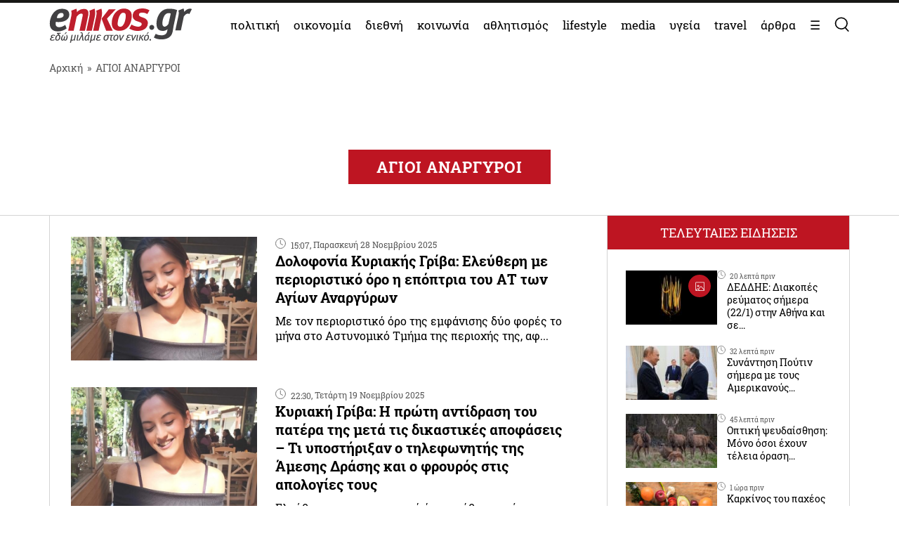

--- FILE ---
content_type: text/html; charset=UTF-8
request_url: https://www.enikos.gr/tag/%CE%91%CE%93%CE%99%CE%9F%CE%99-%CE%91%CE%9D%CE%91%CE%A1%CE%93%CE%A5%CE%A1%CE%9F%CE%99/
body_size: 25290
content:
<!doctype html>
<html lang="el" prefix="og: https://ogp.me/ns#">
<head>
	<meta charset="UTF-8">
	<meta name="viewport" content="width=device-width, initial-scale=1.0, maximum-scale=5.0" />
	<link rel="profile" href="https://gmpg.org/xfn/11">
  	<link rel="shortcut icon" type='image/x-icon' href="/wp-content/themes/enikos/favicon.ico" />
	<meta name="smartbanner:title" content="Enikos">
	<meta name="smartbanner:author" content="Κατεβάστε την ανανεωμένη εφαρμογή">
	<meta name="smartbanner:price" content="ΔΩΡΕΑΝ">
	<meta name="smartbanner:price-suffix-apple" content=" από το App Store">
	<meta name="smartbanner:price-suffix-google" content=" - Στο Google Play">
	<meta name="smartbanner:icon-apple" content="https://lh3.googleusercontent.com/iGjzjvs4zu_yGJkf6OaUa0woClPHL1JjFs5f5beBjetOcPOCwAb8LIoMf3oKn_lFYxQ=s200">
	<meta name="smartbanner:icon-google" content="https://lh3.googleusercontent.com/iGjzjvs4zu_yGJkf6OaUa0woClPHL1JjFs5f5beBjetOcPOCwAb8LIoMf3oKn_lFYxQ=s200">
	<meta name="smartbanner:button" content="ΚΑΤΕΒΑΣΤΕ">
	<meta name="smartbanner:button-url-apple" content="https://apps.apple.com/gr/app/enikos/id647804044">
	<meta name="smartbanner:button-url-google" content="https://play.google.com/store/apps/details?id=gr.enikos.app">
	<meta name="smartbanner:enabled-platforms" content="android,ios">
	<meta name="smartbanner:close-label" content="Κλείσιμο">
	<meta name="smartbanner:hide-ttl" content="864000000">
	<meta name="smartbanner:disable-positioning" content="true">
	<meta property="fb:pages" content="303605699676942" />

<!--
    <link rel="preload" href="/wp-includes/js/jquery/jquery.js" as="script">
    <link rel="preload" href="/wp-includes/js/jquery/jquery.min.js?ver=3.6.1" as="script">
-->
    <link rel="preconnect" href="https://cmp.quantcast.com" />
    <link rel="preconnect" href="https://secure.quantserve.com" />
    <link rel="dns-prefetch" href="https://quantcast.mgr.consensu.org" />
    <link rel="dns-prefetch" href="https://cmp.quantcast.com" />
	<!-- Google tag (gtag.js) -->
    <!--
	<script async src="https://www.googletagmanager.com/gtag/js?id=G-BVRMVNRRQQ"></script>
	<script>
	  window.dataLayer = window.dataLayer || [];
	  function gtag(){dataLayer.push(arguments);}
	  gtag('js', new Date());

	  gtag('config', 'G-BVRMVNRRQQ');
	</script>
    -->

    <!-- InMobi Choice. Consent Manager Tag v3.0 (for TCF 2.2) -->
    <script type="text/javascript" async=true>
    (function() {
      var host = window.location.hostname;
      var element = document.createElement('script');
      var firstScript = document.getElementsByTagName('script')[0];
      var url = 'https://cmp.inmobi.com'
        .concat('/choice/', 'npzBGuCNyceG9', '/', host, '/choice.js?tag_version=V3');
      var uspTries = 0;
      var uspTriesLimit = 3;
      element.async = true;
      element.type = 'text/javascript';
      element.src = url;

      firstScript.parentNode.insertBefore(element, firstScript);

      function makeStub() {
        var TCF_LOCATOR_NAME = '__tcfapiLocator';
        var queue = [];
        var win = window;
        var cmpFrame;

        function addFrame() {
          var doc = win.document;
          var otherCMP = !!(win.frames[TCF_LOCATOR_NAME]);

          if (!otherCMP) {
            if (doc.body) {
              var iframe = doc.createElement('iframe');

              iframe.style.cssText = 'display:none';
              iframe.name = TCF_LOCATOR_NAME;
              doc.body.appendChild(iframe);
            } else {
              setTimeout(addFrame, 5);
            }
          }
          return !otherCMP;
        }

        function tcfAPIHandler() {
          var gdprApplies;
          var args = arguments;

          if (!args.length) {
            return queue;
          } else if (args[0] === 'setGdprApplies') {
            if (
              args.length > 3 &&
              args[2] === 2 &&
              typeof args[3] === 'boolean'
            ) {
              gdprApplies = args[3];
              if (typeof args[2] === 'function') {
                args[2]('set', true);
              }
            }
          } else if (args[0] === 'ping') {
            var retr = {
              gdprApplies: gdprApplies,
              cmpLoaded: false,
              cmpStatus: 'stub'
            };

            if (typeof args[2] === 'function') {
              args[2](retr);
            }
          } else {
            if(args[0] === 'init' && typeof args[3] === 'object') {
              args[3] = Object.assign(args[3], { tag_version: 'V3' });
            }
            queue.push(args);
          }
        }

        function postMessageEventHandler(event) {
          var msgIsString = typeof event.data === 'string';
          var json = {};

          try {
            if (msgIsString) {
              json = JSON.parse(event.data);
            } else {
              json = event.data;
            }
          } catch (ignore) {}

          var payload = json.__tcfapiCall;

          if (payload) {
            window.__tcfapi(
              payload.command,
              payload.version,
              function(retValue, success) {
                var returnMsg = {
                  __tcfapiReturn: {
                    returnValue: retValue,
                    success: success,
                    callId: payload.callId
                  }
                };
                if (msgIsString) {
                  returnMsg = JSON.stringify(returnMsg);
                }
                if (event && event.source && event.source.postMessage) {
                  event.source.postMessage(returnMsg, '*');
                }
              },
              payload.parameter
            );
          }
        }

        while (win) {
          try {
            if (win.frames[TCF_LOCATOR_NAME]) {
              cmpFrame = win;
              break;
            }
          } catch (ignore) {}

          if (win === window.top) {
            break;
          }
          win = win.parent;
        }
        if (!cmpFrame) {
          addFrame();
          win.__tcfapi = tcfAPIHandler;
          win.addEventListener('message', postMessageEventHandler, false);
        }
      };

      makeStub();

      function makeGppStub() {
        const CMP_ID = 10;
        const SUPPORTED_APIS = [
          '2:tcfeuv2',
          '6:uspv1',
          '7:usnatv1',
          '8:usca',
          '9:usvav1',
          '10:uscov1',
          '11:usutv1',
          '12:usctv1'
        ];

        window.__gpp_addFrame = function (n) {
          if (!window.frames[n]) {
            if (document.body) {
              var i = document.createElement("iframe");
              i.style.cssText = "display:none";
              i.name = n;
              document.body.appendChild(i);
            } else {
              window.setTimeout(window.__gpp_addFrame, 10, n);
            }
          }
        };
        window.__gpp_stub = function () {
          var b = arguments;
          __gpp.queue = __gpp.queue || [];
          __gpp.events = __gpp.events || [];

          if (!b.length || (b.length == 1 && b[0] == "queue")) {
            return __gpp.queue;
          }

          if (b.length == 1 && b[0] == "events") {
            return __gpp.events;
          }

          var cmd = b[0];
          var clb = b.length > 1 ? b[1] : null;
          var par = b.length > 2 ? b[2] : null;
          if (cmd === "ping") {
            clb(
              {
                gppVersion: "1.1", // must be “Version.Subversion”, current: “1.1”
                cmpStatus: "stub", // possible values: stub, loading, loaded, error
                cmpDisplayStatus: "hidden", // possible values: hidden, visible, disabled
                signalStatus: "not ready", // possible values: not ready, ready
                supportedAPIs: SUPPORTED_APIS, // list of supported APIs
                cmpId: CMP_ID, // IAB assigned CMP ID, may be 0 during stub/loading
                sectionList: [],
                applicableSections: [-1],
                gppString: "",
                parsedSections: {},
              },
              true
            );
          } else if (cmd === "addEventListener") {
            if (!("lastId" in __gpp)) {
              __gpp.lastId = 0;
            }
            __gpp.lastId++;
            var lnr = __gpp.lastId;
            __gpp.events.push({
              id: lnr,
              callback: clb,
              parameter: par,
            });
            clb(
              {
                eventName: "listenerRegistered",
                listenerId: lnr, // Registered ID of the listener
                data: true, // positive signal
                pingData: {
                  gppVersion: "1.1", // must be “Version.Subversion”, current: “1.1”
                  cmpStatus: "stub", // possible values: stub, loading, loaded, error
                  cmpDisplayStatus: "hidden", // possible values: hidden, visible, disabled
                  signalStatus: "not ready", // possible values: not ready, ready
                  supportedAPIs: SUPPORTED_APIS, // list of supported APIs
                  cmpId: CMP_ID, // list of supported APIs
                  sectionList: [],
                  applicableSections: [-1],
                  gppString: "",
                  parsedSections: {},
                },
              },
              true
            );
          } else if (cmd === "removeEventListener") {
            var success = false;
            for (var i = 0; i < __gpp.events.length; i++) {
              if (__gpp.events[i].id == par) {
                __gpp.events.splice(i, 1);
                success = true;
                break;
              }
            }
            clb(
              {
                eventName: "listenerRemoved",
                listenerId: par, // Registered ID of the listener
                data: success, // status info
                pingData: {
                  gppVersion: "1.1", // must be “Version.Subversion”, current: “1.1”
                  cmpStatus: "stub", // possible values: stub, loading, loaded, error
                  cmpDisplayStatus: "hidden", // possible values: hidden, visible, disabled
                  signalStatus: "not ready", // possible values: not ready, ready
                  supportedAPIs: SUPPORTED_APIS, // list of supported APIs
                  cmpId: CMP_ID, // CMP ID
                  sectionList: [],
                  applicableSections: [-1],
                  gppString: "",
                  parsedSections: {},
                },
              },
              true
            );
          } else if (cmd === "hasSection") {
            clb(false, true);
          } else if (cmd === "getSection" || cmd === "getField") {
            clb(null, true);
          }
          //queue all other commands
          else {
            __gpp.queue.push([].slice.apply(b));
          }
        };
        window.__gpp_msghandler = function (event) {
          var msgIsString = typeof event.data === "string";
          try {
            var json = msgIsString ? JSON.parse(event.data) : event.data;
          } catch (e) {
            var json = null;
          }
          if (typeof json === "object" && json !== null && "__gppCall" in json) {
            var i = json.__gppCall;
            window.__gpp(
              i.command,
              function (retValue, success) {
                var returnMsg = {
                  __gppReturn: {
                    returnValue: retValue,
                    success: success,
                    callId: i.callId,
                  },
                };
                event.source.postMessage(msgIsString ? JSON.stringify(returnMsg) : returnMsg, "*");
              },
              "parameter" in i ? i.parameter : null,
              "version" in i ? i.version : "1.1"
            );
          }
        };
        if (!("__gpp" in window) || typeof window.__gpp !== "function") {
          window.__gpp = window.__gpp_stub;
          window.addEventListener("message", window.__gpp_msghandler, false);
          window.__gpp_addFrame("__gppLocator");
        }
      };

      makeGppStub();

      var uspStubFunction = function() {
        var arg = arguments;
        if (typeof window.__uspapi !== uspStubFunction) {
          setTimeout(function() {
            if (typeof window.__uspapi !== 'undefined') {
              window.__uspapi.apply(window.__uspapi, arg);
            }
          }, 500);
        }
      };

      var checkIfUspIsReady = function() {
        uspTries++;
        if (window.__uspapi === uspStubFunction && uspTries < uspTriesLimit) {
          console.warn('USP is not accessible');
        } else {
          clearInterval(uspInterval);
        }
      };

      if (typeof window.__uspapi === 'undefined') {
        window.__uspapi = uspStubFunction;
        var uspInterval = setInterval(checkIfUspIsReady, 6000);
      }
    })();
    </script>
    <!-- End InMobi Choice. Consent Manager Tag v3.0 (for TCF 2.2) -->

    <link rel="preconnect" href="https://www.google-analytics.com" />
    <link rel="preconnect" href="https://www.googletagmanager.com" />
    <link rel="preconnect" href="https://static.cloudflareinsights.com" />

    <link rel="dns-prefetch" href="https://www.google-analytics.com" />
    <link rel="dns-prefetch" href="https://www.googletagmanager.com" />
    <link rel="dns-prefetch" href="https://static.cloudflareinsights.com" />

	<style>


</style>
<style>
    .onlymobile {
        display: none;
    }
    @media only screen and (max-width: 600px) {
        #exitpoll-2023-map {
            max-height: 650px;
        }
        .onlymobile {
            display: block;
        }
        .onlydesktop {
            display: none;
        }
    }
    @media only screen and (min-width: 1025px) {
    
        #estories-trigger{
            display: none !important;
        }
    }
    
    
    #tautotita-footer {
        display: block !important; 
        padding-top: 30px; 
        margin-top: 30px; 
        border-top: solid 1px; 
        padding-bottom: 20px;
        color:#fff;
        line-height: 1.5;
    }
    .logo-mht {
        width: 40px; 
        border-radius: 5px; 
        margin-top: 5px;
    }
    #tautotita-contact {
        border-top: solid 1px;
        margin-top: 30px;
        padding-top: 30px;
        display: block!important;
    }
    @media only screen and (min-width: 48rem) {
        #tautotita-footer > div {
            display:flex; 
            justify-content: space-between;
        }
        #tautotita-business {
            text-align:right;
        }
        #tautotita-people {
            text-align:left;
        }
    }
    
    #post-2458069 #article-ad-container1,
    #post-2458069 #article-inread-ad-container,
    #post-2458069 #article-ad-container3,
    #post-2458069 .ad-section,
    #post-2458069 #article-ad-container1,
    #post-2458069 #article-inread-ad-container,
    #post-2458069 #article-ad-container3,
    #post-2458069 .ad-section,
    #post-2458069 .ob-smartfeed-wrapper,
    #post-2458069 #article-ad-container1,
    #post-2458069 #article-inread-ad-container,
    #post-2458069 #article-ad-container3,
    #post-2458069 .ad-section,
    #post-2458069 .ob-smartfeed-wrapper,
    #post-2458069 .ob-widget,
    #post-2461842 #article-ad-container1,
    #post-2461842 #article-inread-ad-container,
    #post-2461842 #article-ad-container3,
    #post-2461842 .ad-section,
    #post-2461842 #article-ad-container1,
    #post-2461842 #article-inread-ad-container,
    #post-2461842 #article-ad-container3,
    #post-2461842 .ad-section,
    #post-2461842 .ob-smartfeed-wrapper,
    #post-2461842 #article-ad-container1,
    #post-2461842 #article-inread-ad-container,
    #post-2461842 #article-ad-container3,
    #post-2461842 .ad-section,
    #post-2461842 .ob-smartfeed-wrapper,
    #post-2461842 .ob-widget,
    #post-2474547 #article-ad-container1,
    #post-2474547 #article-inread-ad-container,
    #post-2474547 #article-ad-container3,
    #post-2474547 .ad-section,
    #post-2474547 #article-ad-container1,
    #post-2474547 #article-inread-ad-container,
    #post-2474547 #article-ad-container3,
    #post-2474547 .ad-section,
    #post-2474547 .ob-smartfeed-wrapper,
    #post-2474547 #article-ad-container1,
    #post-2474547 #article-inread-ad-container,
    #post-2474547 #article-ad-container3,
    #post-2474547 .ad-section,
    #post-2474547 .ob-smartfeed-wrapper,
    #post-2474547 .ob-widget,
    #post-2485987 #article-ad-container1,
    #post-2485987 #article-inread-ad-container,
    #post-2485987 #article-ad-container3,
    #post-2485987 .ad-section,
    #post-2485987 #article-ad-container1,
    #post-2485987 #article-inread-ad-container,
    #post-2485987 #article-ad-container3,
    #post-2485987 .ad-section,
    #post-2485987 .ob-smartfeed-wrapper,
    #post-2485987 #article-ad-container1,
    #post-2485987 #article-inread-ad-container,
    #post-2485987 #article-ad-container3,
    #post-2485987 .ad-section,
    #post-2485987 .ob-smartfeed-wrapper,
    #post-2485987 .ob-widget{
        display: none!important;
    }
    .screen-reader-text {
        border: 0;
        clip: rect(1px, 1px, 1px, 1px);
        clip-path: inset(50%);
        height: 1px;
        margin: -1px;
        overflow: hidden;
        padding: 0;
        position: absolute;
        width: 1px;
        word-wrap: normal !important;
    }
</style>

	
	<!-- Google Tag Manager -->
    <script>(function(w,d,s,l,i){w[l]=w[l]||[];w[l].push({'gtm.start':
    new Date().getTime(),event:'gtm.js'});var f=d.getElementsByTagName(s)[0],
    j=d.createElement(s),dl=l!='dataLayer'?'&l='+l:'';j.async=true;j.src=
    'https://www.googletagmanager.com/gtm.js?id='+i+dl;f.parentNode.insertBefore(j,f);
    })(window,document,'script','dataLayer','GTM-PHDRH8M');</script>
    <!-- End Google Tag Manager -->
    <script>
      window.googletag = window.googletag || {};
      window.googletag.cmd = window.googletag.cmd || [];

      window.googletag.cmd.push(() => {
        googletag.pubads().enableSingleRequest();
        googletag.pubads().setCentering(true);
        googletag.pubads().disableInitialLoad();

        googletag.enableServices();
      })
    </script>

    <!-- <script>
            window.googletag = window.googletag || {cmd: []};
    </script>
    <script>
        googletag.cmd.push(function() {
			googletag.defineSlot('/7693901/enikos_gr_Home_Bill_970x90', [[728, 90], [970, 250], [970, 90]], 'div-gpt-ad-1684405715154-0').addService(googletag.pubads()); //billboard 1 front page
			googletag.defineSlot('/7693901/m.enikos.gr_Home_Top', [[300, 250], [300, 600]], 'div-gpt-ad-1623597904789-0').addService(googletag.pubads()); //billboard 1 front page - mobile
			googletag.defineSlot('/7693901/enikos_gr_Home_728x90_2', [728, 90], 'div-gpt-ad-1684405836408-0').addService(googletag.pubads()); //blog ad 1
			googletag.defineSlot('/7693901/enikos_gr_Home_728x90_3', [728, 90], 'div-gpt-ad-1684405893796-0').addService(googletag.pubads()); //blog ad 2
			googletag.defineSlot('/7693901/enikos_gr_Home_728x90_4', [728, 90], 'div-gpt-ad-1684405947742-0').addService(googletag.pubads()); //blog ad 3
			googletag.defineSlot('/7693901/m.enikos.gr_Home_Middle', [[300, 250], [300, 600]], 'div-gpt-ad-1623597776515-0').addService(googletag.pubads()); //blog ad 1 - mobile
			googletag.defineSlot('/7693901/m.enikos.gr_Home_Bottom', [[300, 250], [300, 600]], 'div-gpt-ad-1623597654120-0').addService(googletag.pubads()); //blog ad 2 - mobile
			googletag.defineSlot('/7693901/m.enikos.gr_Home_Bottom2', [[300, 250], [300, 600]], 'div-gpt-ad-1623597724820-0').addService(googletag.pubads()); //blog ad 3 - mobile
			googletag.defineSlot('/7693901/enikos_gr_Home_300x250_1', [[300, 250], [300, 600]], 'div-gpt-ad-1684405999968-0').addService(googletag.pubads()); //under reportaz
			googletag.defineSlot('/7693901/enikos_gr_Home_300x250_2', [[300, 250], [300, 600]], 'div-gpt-ad-1684406083876-0').addService(googletag.pubads()); //next to newspapers
			googletag.defineSlot('/7693901/enikos_gr_Home_300x250_3', [300, 250], 'div-gpt-ad-1684406132516-0').addService(googletag.pubads()); //next to lifestyle
			googletag.defineSlot('/7693901/enikos_gr_Home_300x250_4', [300, 250], 'div-gpt-ad-1684406186559-0').addService(googletag.pubads()); //next to koinonia
			googletag.defineSlot('/7693901/enikos_gr_home_Billboard_2', [[970, 90], [970, 250]], 'div-gpt-ad-1684406386622-0').addService(googletag.pubads()); //billboard before politics
			googletag.defineSlot('/7693901/m.enikos.gr_Home_OOP', [[300, 250], [300, 600]], 'div-gpt-ad-1623597839563-0').addService(googletag.pubads()); //billboard before politics - mobile
			googletag.defineSlot('/7693901/enikos_gr_Home_300x250_5', [[300, 600], [300, 250]], 'div-gpt-ad-1684406502654-0').addService(googletag.pubads()); // next to travel
			googletag.defineSlot('/7693901/enikos_gr_Home_300x250_6', [300, 250], 'div-gpt-ad-1684410776245-0').addService(googletag.pubads()); // next to technology
			googletag.defineSlot('/7693901/enikos_gr_Home_300x250_7', [300, 250], 'div-gpt-ad-1684410870138-0').addService(googletag.pubads()); // next to timeout
			//googletag.defineSlot('/7693901/Enikos_gr_InRead_300x600', [300, 600], 'div-gpt-ad-1684426932325-0').addService(googletag.pubads()); // article InRead
			//googletag.defineSlot('/7693901/enikos_gr_Outside_300x600_1', [[300, 250], [300, 600]], 'div-gpt-ad-1684426637287-0').addService(googletag.pubads()); // article WebOver Right
			googletag.pubads().setTargeting('enikos_category', ['']);
            googletag.pubads().enableSingleRequest();
            googletag.pubads().collapseEmptyDivs();
            googletag.pubads().setCentering(true);
            googletag.pubads().enableLazyLoad({
                fetchMarginPercent: 0,
                renderMarginPercent: 0,
                mobileScaling: 0.0
            });
            googletag.enableServices();
        });
    </script> -->
    
    
    		<style>
			.highlighted .post-time{
				color:#fff;
			}
			@media (max-width: 769px){
				.highlighted .archive-post-contents{
					padding-right:12px!important;
					padding-left:12px!important;
				}
			}
		</style>
	
<!-- Search Engine Optimization by Rank Math PRO - https://rankmath.com/ -->
<title>ΑΓΙΟΙ ΑΝΑΡΓΥΡΟΙ - Enikos</title>
<meta name="robots" content="follow, index, max-snippet:-1, max-video-preview:-1, max-image-preview:large"/>
<link rel="canonical" href="https://www.enikos.gr/tag/%CE%91%CE%93%CE%99%CE%9F%CE%99-%CE%91%CE%9D%CE%91%CE%A1%CE%93%CE%A5%CE%A1%CE%9F%CE%99/" />
<link rel="next" href="https://www.enikos.gr/tag/%CE%91%CE%93%CE%99%CE%9F%CE%99-%CE%91%CE%9D%CE%91%CE%A1%CE%93%CE%A5%CE%A1%CE%9F%CE%99/page/2/" />
<meta property="og:locale" content="el_GR" />
<meta property="og:type" content="article" />
<meta property="og:title" content="ΑΓΙΟΙ ΑΝΑΡΓΥΡΟΙ - Enikos" />
<meta property="og:url" content="https://www.enikos.gr/tag/%CE%91%CE%93%CE%99%CE%9F%CE%99-%CE%91%CE%9D%CE%91%CE%A1%CE%93%CE%A5%CE%A1%CE%9F%CE%99/" />
<meta property="og:site_name" content="Enikos" />
<meta property="og:image" content="https://www.enikos.gr/wp-content/uploads/2020/01/693828_840439d4fe-bd351353e8b2c26a.jpg" />
<meta property="og:image:secure_url" content="https://www.enikos.gr/wp-content/uploads/2020/01/693828_840439d4fe-bd351353e8b2c26a.jpg" />
<meta property="og:image:width" content="720" />
<meta property="og:image:height" content="405" />
<meta property="og:image:type" content="image/png" />
<meta name="twitter:card" content="summary_large_image" />
<meta name="twitter:title" content="ΑΓΙΟΙ ΑΝΑΡΓΥΡΟΙ - Enikos" />
<meta name="twitter:image" content="https://www.enikos.gr/wp-content/uploads/2020/01/693828_840439d4fe-bd351353e8b2c26a.jpg" />
<meta name="twitter:label1" content="Άρθρα" />
<meta name="twitter:data1" content="408" />
<script type="application/ld+json" class="rank-math-schema-pro">{"@context":"https://schema.org","@graph":[{"@type":"Organization","@id":"https://www.enikos.gr/#organization","name":"Enikos.gr","url":"https://www.enikos.gr","email":"dev@enikos.gr","logo":{"@type":"ImageObject","@id":"https://www.enikos.gr/#logo","url":"https://www.enikos.gr/wp-content/uploads/2021/08/logo.png","contentUrl":"https://www.enikos.gr/wp-content/uploads/2021/08/logo.png","caption":"Enikos","inLanguage":"el","width":"204","height":"90"}},{"@type":"WebSite","@id":"https://www.enikos.gr/#website","url":"https://www.enikos.gr","name":"Enikos","publisher":{"@id":"https://www.enikos.gr/#organization"},"inLanguage":"el"},{"@type":"BreadcrumbList","@id":"https://www.enikos.gr/tag/%CE%91%CE%93%CE%99%CE%9F%CE%99-%CE%91%CE%9D%CE%91%CE%A1%CE%93%CE%A5%CE%A1%CE%9F%CE%99/#breadcrumb","itemListElement":[{"@type":"ListItem","position":"1","item":{"@id":"https://www.enikos.gr","name":"\u0391\u03c1\u03c7\u03b9\u03ba\u03ae"}},{"@type":"ListItem","position":"2","item":{"@id":"https://www.enikos.gr/tag/%CE%91%CE%93%CE%99%CE%9F%CE%99-%CE%91%CE%9D%CE%91%CE%A1%CE%93%CE%A5%CE%A1%CE%9F%CE%99/","name":"\u0391\u0393\u0399\u039f\u0399 \u0391\u039d\u0391\u03a1\u0393\u03a5\u03a1\u039f\u0399"}}]},{"@type":"CollectionPage","@id":"https://www.enikos.gr/tag/%CE%91%CE%93%CE%99%CE%9F%CE%99-%CE%91%CE%9D%CE%91%CE%A1%CE%93%CE%A5%CE%A1%CE%9F%CE%99/#webpage","url":"https://www.enikos.gr/tag/%CE%91%CE%93%CE%99%CE%9F%CE%99-%CE%91%CE%9D%CE%91%CE%A1%CE%93%CE%A5%CE%A1%CE%9F%CE%99/","name":"\u0391\u0393\u0399\u039f\u0399 \u0391\u039d\u0391\u03a1\u0393\u03a5\u03a1\u039f\u0399 - Enikos","isPartOf":{"@id":"https://www.enikos.gr/#website"},"inLanguage":"el","breadcrumb":{"@id":"https://www.enikos.gr/tag/%CE%91%CE%93%CE%99%CE%9F%CE%99-%CE%91%CE%9D%CE%91%CE%A1%CE%93%CE%A5%CE%A1%CE%9F%CE%99/#breadcrumb"}}]}</script>
<!-- /Rank Math WordPress SEO plugin -->

<link rel='dns-prefetch' href='//www.enikos.gr' />
<link rel="alternate" type="application/rss+xml" title="Ροή RSS &raquo; Enikos" href="https://www.enikos.gr/feed/" />
<link rel="alternate" type="application/rss+xml" title="Ετικέτα ροής Enikos &raquo; ΑΓΙΟΙ ΑΝΑΡΓΥΡΟΙ" href="https://www.enikos.gr/tag/%CE%91%CE%93%CE%99%CE%9F%CE%99-%CE%91%CE%9D%CE%91%CE%A1%CE%93%CE%A5%CE%A1%CE%9F%CE%99/feed/" />
<style id='rank-math-toc-block-style-inline-css'>
.wp-block-rank-math-toc-block nav ol{counter-reset:item}.wp-block-rank-math-toc-block nav ol li{display:block}.wp-block-rank-math-toc-block nav ol li:before{content:counters(item, ".") ". ";counter-increment:item}

</style>
<link rel='stylesheet' id='classic-theme-styles-css' href='https://www.enikos.gr/wp-includes/css/classic-themes.min.css?ver=1' media='all' />
<style id='global-styles-inline-css'>
body{--wp--preset--color--black: #000000;--wp--preset--color--cyan-bluish-gray: #abb8c3;--wp--preset--color--white: #ffffff;--wp--preset--color--pale-pink: #f78da7;--wp--preset--color--vivid-red: #cf2e2e;--wp--preset--color--luminous-vivid-orange: #ff6900;--wp--preset--color--luminous-vivid-amber: #fcb900;--wp--preset--color--light-green-cyan: #7bdcb5;--wp--preset--color--vivid-green-cyan: #00d084;--wp--preset--color--pale-cyan-blue: #8ed1fc;--wp--preset--color--vivid-cyan-blue: #0693e3;--wp--preset--color--vivid-purple: #9b51e0;--wp--preset--gradient--vivid-cyan-blue-to-vivid-purple: linear-gradient(135deg,rgba(6,147,227,1) 0%,rgb(155,81,224) 100%);--wp--preset--gradient--light-green-cyan-to-vivid-green-cyan: linear-gradient(135deg,rgb(122,220,180) 0%,rgb(0,208,130) 100%);--wp--preset--gradient--luminous-vivid-amber-to-luminous-vivid-orange: linear-gradient(135deg,rgba(252,185,0,1) 0%,rgba(255,105,0,1) 100%);--wp--preset--gradient--luminous-vivid-orange-to-vivid-red: linear-gradient(135deg,rgba(255,105,0,1) 0%,rgb(207,46,46) 100%);--wp--preset--gradient--very-light-gray-to-cyan-bluish-gray: linear-gradient(135deg,rgb(238,238,238) 0%,rgb(169,184,195) 100%);--wp--preset--gradient--cool-to-warm-spectrum: linear-gradient(135deg,rgb(74,234,220) 0%,rgb(151,120,209) 20%,rgb(207,42,186) 40%,rgb(238,44,130) 60%,rgb(251,105,98) 80%,rgb(254,248,76) 100%);--wp--preset--gradient--blush-light-purple: linear-gradient(135deg,rgb(255,206,236) 0%,rgb(152,150,240) 100%);--wp--preset--gradient--blush-bordeaux: linear-gradient(135deg,rgb(254,205,165) 0%,rgb(254,45,45) 50%,rgb(107,0,62) 100%);--wp--preset--gradient--luminous-dusk: linear-gradient(135deg,rgb(255,203,112) 0%,rgb(199,81,192) 50%,rgb(65,88,208) 100%);--wp--preset--gradient--pale-ocean: linear-gradient(135deg,rgb(255,245,203) 0%,rgb(182,227,212) 50%,rgb(51,167,181) 100%);--wp--preset--gradient--electric-grass: linear-gradient(135deg,rgb(202,248,128) 0%,rgb(113,206,126) 100%);--wp--preset--gradient--midnight: linear-gradient(135deg,rgb(2,3,129) 0%,rgb(40,116,252) 100%);--wp--preset--duotone--dark-grayscale: url('#wp-duotone-dark-grayscale');--wp--preset--duotone--grayscale: url('#wp-duotone-grayscale');--wp--preset--duotone--purple-yellow: url('#wp-duotone-purple-yellow');--wp--preset--duotone--blue-red: url('#wp-duotone-blue-red');--wp--preset--duotone--midnight: url('#wp-duotone-midnight');--wp--preset--duotone--magenta-yellow: url('#wp-duotone-magenta-yellow');--wp--preset--duotone--purple-green: url('#wp-duotone-purple-green');--wp--preset--duotone--blue-orange: url('#wp-duotone-blue-orange');--wp--preset--font-size--small: 13px;--wp--preset--font-size--medium: 20px;--wp--preset--font-size--large: 36px;--wp--preset--font-size--x-large: 42px;--wp--preset--spacing--20: 0.44rem;--wp--preset--spacing--30: 0.67rem;--wp--preset--spacing--40: 1rem;--wp--preset--spacing--50: 1.5rem;--wp--preset--spacing--60: 2.25rem;--wp--preset--spacing--70: 3.38rem;--wp--preset--spacing--80: 5.06rem;}:where(.is-layout-flex){gap: 0.5em;}body .is-layout-flow > .alignleft{float: left;margin-inline-start: 0;margin-inline-end: 2em;}body .is-layout-flow > .alignright{float: right;margin-inline-start: 2em;margin-inline-end: 0;}body .is-layout-flow > .aligncenter{margin-left: auto !important;margin-right: auto !important;}body .is-layout-constrained > .alignleft{float: left;margin-inline-start: 0;margin-inline-end: 2em;}body .is-layout-constrained > .alignright{float: right;margin-inline-start: 2em;margin-inline-end: 0;}body .is-layout-constrained > .aligncenter{margin-left: auto !important;margin-right: auto !important;}body .is-layout-constrained > :where(:not(.alignleft):not(.alignright):not(.alignfull)){max-width: var(--wp--style--global--content-size);margin-left: auto !important;margin-right: auto !important;}body .is-layout-constrained > .alignwide{max-width: var(--wp--style--global--wide-size);}body .is-layout-flex{display: flex;}body .is-layout-flex{flex-wrap: wrap;align-items: center;}body .is-layout-flex > *{margin: 0;}:where(.wp-block-columns.is-layout-flex){gap: 2em;}.has-black-color{color: var(--wp--preset--color--black) !important;}.has-cyan-bluish-gray-color{color: var(--wp--preset--color--cyan-bluish-gray) !important;}.has-white-color{color: var(--wp--preset--color--white) !important;}.has-pale-pink-color{color: var(--wp--preset--color--pale-pink) !important;}.has-vivid-red-color{color: var(--wp--preset--color--vivid-red) !important;}.has-luminous-vivid-orange-color{color: var(--wp--preset--color--luminous-vivid-orange) !important;}.has-luminous-vivid-amber-color{color: var(--wp--preset--color--luminous-vivid-amber) !important;}.has-light-green-cyan-color{color: var(--wp--preset--color--light-green-cyan) !important;}.has-vivid-green-cyan-color{color: var(--wp--preset--color--vivid-green-cyan) !important;}.has-pale-cyan-blue-color{color: var(--wp--preset--color--pale-cyan-blue) !important;}.has-vivid-cyan-blue-color{color: var(--wp--preset--color--vivid-cyan-blue) !important;}.has-vivid-purple-color{color: var(--wp--preset--color--vivid-purple) !important;}.has-black-background-color{background-color: var(--wp--preset--color--black) !important;}.has-cyan-bluish-gray-background-color{background-color: var(--wp--preset--color--cyan-bluish-gray) !important;}.has-white-background-color{background-color: var(--wp--preset--color--white) !important;}.has-pale-pink-background-color{background-color: var(--wp--preset--color--pale-pink) !important;}.has-vivid-red-background-color{background-color: var(--wp--preset--color--vivid-red) !important;}.has-luminous-vivid-orange-background-color{background-color: var(--wp--preset--color--luminous-vivid-orange) !important;}.has-luminous-vivid-amber-background-color{background-color: var(--wp--preset--color--luminous-vivid-amber) !important;}.has-light-green-cyan-background-color{background-color: var(--wp--preset--color--light-green-cyan) !important;}.has-vivid-green-cyan-background-color{background-color: var(--wp--preset--color--vivid-green-cyan) !important;}.has-pale-cyan-blue-background-color{background-color: var(--wp--preset--color--pale-cyan-blue) !important;}.has-vivid-cyan-blue-background-color{background-color: var(--wp--preset--color--vivid-cyan-blue) !important;}.has-vivid-purple-background-color{background-color: var(--wp--preset--color--vivid-purple) !important;}.has-black-border-color{border-color: var(--wp--preset--color--black) !important;}.has-cyan-bluish-gray-border-color{border-color: var(--wp--preset--color--cyan-bluish-gray) !important;}.has-white-border-color{border-color: var(--wp--preset--color--white) !important;}.has-pale-pink-border-color{border-color: var(--wp--preset--color--pale-pink) !important;}.has-vivid-red-border-color{border-color: var(--wp--preset--color--vivid-red) !important;}.has-luminous-vivid-orange-border-color{border-color: var(--wp--preset--color--luminous-vivid-orange) !important;}.has-luminous-vivid-amber-border-color{border-color: var(--wp--preset--color--luminous-vivid-amber) !important;}.has-light-green-cyan-border-color{border-color: var(--wp--preset--color--light-green-cyan) !important;}.has-vivid-green-cyan-border-color{border-color: var(--wp--preset--color--vivid-green-cyan) !important;}.has-pale-cyan-blue-border-color{border-color: var(--wp--preset--color--pale-cyan-blue) !important;}.has-vivid-cyan-blue-border-color{border-color: var(--wp--preset--color--vivid-cyan-blue) !important;}.has-vivid-purple-border-color{border-color: var(--wp--preset--color--vivid-purple) !important;}.has-vivid-cyan-blue-to-vivid-purple-gradient-background{background: var(--wp--preset--gradient--vivid-cyan-blue-to-vivid-purple) !important;}.has-light-green-cyan-to-vivid-green-cyan-gradient-background{background: var(--wp--preset--gradient--light-green-cyan-to-vivid-green-cyan) !important;}.has-luminous-vivid-amber-to-luminous-vivid-orange-gradient-background{background: var(--wp--preset--gradient--luminous-vivid-amber-to-luminous-vivid-orange) !important;}.has-luminous-vivid-orange-to-vivid-red-gradient-background{background: var(--wp--preset--gradient--luminous-vivid-orange-to-vivid-red) !important;}.has-very-light-gray-to-cyan-bluish-gray-gradient-background{background: var(--wp--preset--gradient--very-light-gray-to-cyan-bluish-gray) !important;}.has-cool-to-warm-spectrum-gradient-background{background: var(--wp--preset--gradient--cool-to-warm-spectrum) !important;}.has-blush-light-purple-gradient-background{background: var(--wp--preset--gradient--blush-light-purple) !important;}.has-blush-bordeaux-gradient-background{background: var(--wp--preset--gradient--blush-bordeaux) !important;}.has-luminous-dusk-gradient-background{background: var(--wp--preset--gradient--luminous-dusk) !important;}.has-pale-ocean-gradient-background{background: var(--wp--preset--gradient--pale-ocean) !important;}.has-electric-grass-gradient-background{background: var(--wp--preset--gradient--electric-grass) !important;}.has-midnight-gradient-background{background: var(--wp--preset--gradient--midnight) !important;}.has-small-font-size{font-size: var(--wp--preset--font-size--small) !important;}.has-medium-font-size{font-size: var(--wp--preset--font-size--medium) !important;}.has-large-font-size{font-size: var(--wp--preset--font-size--large) !important;}.has-x-large-font-size{font-size: var(--wp--preset--font-size--x-large) !important;}
.wp-block-navigation a:where(:not(.wp-element-button)){color: inherit;}
:where(.wp-block-columns.is-layout-flex){gap: 2em;}
.wp-block-pullquote{font-size: 1.5em;line-height: 1.6;}
</style>
<link rel='stylesheet' id='enikos-style-css' href='https://www.enikos.gr/wp-content/themes/enikos/style.css?ver=1.3.35' media='all' />
<link rel='stylesheet' id='estories-viewer-css' href='https://www.enikos.gr/wp-content/themes/enikos/css/estories-viewer.css?ver=1.1.0' media='all' />
<script src='https://www.enikos.gr/wp-includes/js/jquery/jquery.min.js?ver=3.6.1' id='jquery-core-js'></script>
<script src='https://www.enikos.gr/wp-includes/js/jquery/jquery-migrate.min.js?ver=3.3.2' id='jquery-migrate-js'></script>
<script src='https://www.enikos.gr/wp-content/themes/enikos/js/custom.js?ver=5.8.9.' id='enikos-custom-js'></script>
<link rel="https://api.w.org/" href="https://www.enikos.gr/v2/" /><link rel="alternate" type="application/json" href="https://www.enikos.gr/v2/wp/v2/tags/5948" /><link rel="EditURI" type="application/rsd+xml" title="RSD" href="https://www.enikos.gr/xmlrpc.php?rsd" />
<link rel="wlwmanifest" type="application/wlwmanifest+xml" href="https://www.enikos.gr/wp-includes/wlwmanifest.xml" />
<meta name="generator" content="WordPress 6.1.1" />
      <meta name="onesignal" content="wordpress-plugin"/>
            <script>

      window.OneSignal = window.OneSignal || [];

      OneSignal.push( function() {
        OneSignal.SERVICE_WORKER_UPDATER_PATH = 'OneSignalSDKUpdaterWorker.js';
                      OneSignal.SERVICE_WORKER_PATH = 'OneSignalSDKWorker.js';
                      OneSignal.SERVICE_WORKER_PARAM = { scope: '/wp-content/plugins/onesignal-free-web-push-notifications/sdk_files/push/onesignal/' };
        OneSignal.setDefaultNotificationUrl("https://www.enikos.gr");
        var oneSignal_options = {};
        window._oneSignalInitOptions = oneSignal_options;

        oneSignal_options['wordpress'] = true;
oneSignal_options['appId'] = 'c068ad83-7d51-4213-ab42-db6b1ad13788';
oneSignal_options['allowLocalhostAsSecureOrigin'] = true;
oneSignal_options['welcomeNotification'] = { };
oneSignal_options['welcomeNotification']['disable'] = true;
oneSignal_options['path'] = "https://www.enikos.gr/wp-content/plugins/onesignal-free-web-push-notifications/sdk_files/";
oneSignal_options['promptOptions'] = { };
oneSignal_options['promptOptions']['actionMessage'] = "Θέλετε να λαμβάνετε πρώτοι ειδοποιήσεις για όλα όσα συμβαίνουν στην Ελλάδα και τον κόσμο;";
oneSignal_options['promptOptions']['acceptButtonText'] = "Ναι";
oneSignal_options['promptOptions']['cancelButtonText'] = "Όχι";
oneSignal_options['notifyButton'] = { };
oneSignal_options['notifyButton']['enable'] = true;
oneSignal_options['notifyButton']['position'] = 'bottom-left';
oneSignal_options['notifyButton']['theme'] = 'default';
oneSignal_options['notifyButton']['size'] = 'medium';
oneSignal_options['notifyButton']['showCredit'] = true;
oneSignal_options['notifyButton']['text'] = {};
oneSignal_options['notifyButton']['text']['tip.state.unsubscribed'] = 'Εγγραφή στις ειδοποιήσεις';
oneSignal_options['notifyButton']['text']['tip.state.blocked'] = 'Έχετε καταργήσει τις ειδοποιήσεις';
oneSignal_options['notifyButton']['text']['dialog.main.title'] = 'Διαχείριση ειδοποιήσεων';
oneSignal_options['notifyButton']['text']['dialog.main.button.subscribe'] = 'Ναι';
oneSignal_options['notifyButton']['text']['dialog.main.button.unsubscribe'] = 'Όχι';
oneSignal_options['notifyButton']['text']['dialog.blocked.message'] = 'Ακολουθήστε τις οδηγίες για να ενεργοποιήσετε τις ειδοποιήσεις';
          /* OneSignal: Using custom SDK initialization. */
                });

      function documentInitOneSignal() {
        var oneSignal_elements = document.getElementsByClassName("OneSignal-prompt");

        var oneSignalLinkClickHandler = function(event) { OneSignal.push(['registerForPushNotifications']); event.preventDefault(); };        for(var i = 0; i < oneSignal_elements.length; i++)
          oneSignal_elements[i].addEventListener('click', oneSignalLinkClickHandler, false);
      }

      if (document.readyState === 'complete') {
           documentInitOneSignal();
      }
      else {
           window.addEventListener("load", function(event){
               documentInitOneSignal();
          });
      }
    </script>
<!-- There is no amphtml version available for this URL. -->	    <link rel="preload" href="/wp-content/themes/enikos/fonts/RobotoSlab-Bold.woff2" as="font" type="font/woff2" crossorigin="" />
    <link rel="preload" href="/wp-content/themes/enikos/fonts/RobotoSlab-Light.woff2" as="font" type="font/woff2" crossorigin="" />
    <link rel="preload" href="/wp-content/themes/enikos/fonts/RobotoSlab-Regular.woff2" as="font" type="font/woff2" crossorigin="" />
    	    <!-- MailerLite Universal -->
    <script>
        (function(w,d,e,u,f,l,n){w[f]=w[f]||function(){(w[f].q=w[f].q||[])
        .push(arguments);},l=d.createElement(e),l.async=1,l.src=u,
        n=d.getElementsByTagName(e)[0],n.parentNode.insertBefore(l,n);})
        (window,document,'script','https://assets.mailerlite.com/js/universal.js','ml');
        ml('account', '1213346');
    </script>
    <!-- End MailerLite Universal -->
    </head>

<body class="archive tag tag-5948">


	<!-- Google Tag Manager (noscript) -->
	<noscript><iframe src="https://www.googletagmanager.com/ns.html?id=GTM-PHDRH8M"
	height="0" width="0" style="display:none;visibility:hidden"></iframe></noscript>
	<!-- End Google Tag Manager (noscript) -->

<!--
    <script async src="https://static.adman.gr/adman.js"></script>
    <script>window.AdmanQueue=window.AdmanQueue||[];AdmanQueue.push(function(){Adman.adunit({id:925,h:'https://x.grxchange.gr',inline:true})});</script>
-->

    <div id="eni-offset" style="position: absolute; top: 102vh; height: 1px;"></div>
	<header>

		<div class="content-wrapper">
			<div id="mobile-menu-btn"></div>
							<div id="logo">
					<a href="/"><img src="https://www.enikos.gr/wp-content/themes/enikos/images/enikos-logo.svg" alt="Όλες οι ειδήσεις από την Ελλάδα και τον κόσμο" width="204" height="49" /></a>
				</div>
			
			<div id="header-right">
				<nav class="main-navigation">
					<div class="menu-main-menu-container"><ul id="primary-menu" class="menu"><li id="menu-item-2466" class="menu-item menu-item-type-taxonomy menu-item-object-category menu-item-2466"><a href="https://www.enikos.gr/politics/">πολιτική</a></li>
<li id="menu-item-2467" class="menu-item menu-item-type-taxonomy menu-item-object-category menu-item-2467"><a href="https://www.enikos.gr/economy/">οικονομία</a></li>
<li id="menu-item-2464" class="menu-item menu-item-type-taxonomy menu-item-object-category menu-item-2464"><a href="https://www.enikos.gr/international/">διεθνή</a></li>
<li id="menu-item-2463" class="menu-item menu-item-type-taxonomy menu-item-object-category menu-item-2463"><a href="https://www.enikos.gr/society/">κοινωνία</a></li>
<li id="menu-item-2468" class="menu-item menu-item-type-taxonomy menu-item-object-category menu-item-2468"><a href="https://www.enikos.gr/sports/">αθλητισμός</a></li>
<li id="menu-item-2469" class="menu-item menu-item-type-taxonomy menu-item-object-category menu-item-2469"><a href="https://www.enikos.gr/lifestyle/">lifestyle</a></li>
<li id="menu-item-1658064" class="menu-item menu-item-type-taxonomy menu-item-object-category menu-item-1658064"><a href="https://www.enikos.gr/media/">media</a></li>
<li id="menu-item-1817729" class="menu-item menu-item-type-taxonomy menu-item-object-category menu-item-1817729"><a href="https://www.enikos.gr/ygeia/">υγεία</a></li>
<li id="menu-item-1789931" class="menu-item menu-item-type-taxonomy menu-item-object-category menu-item-1789931"><a href="https://www.enikos.gr/travel/">travel</a></li>
<li id="menu-item-1921321" class="menu-item menu-item-type-taxonomy menu-item-object-category menu-item-1921321"><a href="https://www.enikos.gr/arthra/">άρθρα</a></li>
<li id="menu-item-1921318" class="menu-item menu-item-type-custom menu-item-object-custom menu-item-has-children menu-item-1921318"><a href="#">☰</a>
<ul class="sub-menu">
	<li id="menu-item-2110275" class="menu-item menu-item-type-post_type menu-item-object-page menu-item-2110275"><a href="https://www.enikos.gr/eidiseis/">ροή ειδήσεων</a></li>
	<li id="menu-item-1921322" class="menu-item menu-item-type-taxonomy menu-item-object-category menu-item-1921322"><a href="https://www.enikos.gr/timeout/">timeout</a></li>
	<li id="menu-item-1973169" class="menu-item menu-item-type-taxonomy menu-item-object-category menu-item-1973169"><a href="https://www.enikos.gr/technology/">Επιστήμη &amp; τεχνολογία</a></li>
	<li id="menu-item-2412886" class="menu-item menu-item-type-taxonomy menu-item-object-category menu-item-2412886"><a href="https://www.enikos.gr/infirstperson/">Σε πρώτο πρόσωπο</a></li>
	<li id="menu-item-1921320" class="menu-item menu-item-type-taxonomy menu-item-object-category menu-item-1921320"><a href="https://www.enikos.gr/podcasts/">podcasts</a></li>
	<li id="menu-item-2182026" class="menu-item menu-item-type-taxonomy menu-item-object-category menu-item-2182026"><a href="https://www.enikos.gr/brand-spotlight/">Brand Spotlight</a></li>
	<li id="menu-item-2269456" class="menu-item menu-item-type-taxonomy menu-item-object-category menu-item-2269456"><a href="https://www.enikos.gr/advertorial/">Advertorial</a></li>
	<li id="menu-item-1662952" class="menu-item menu-item-type-post_type menu-item-object-page menu-item-1662952"><a href="https://www.enikos.gr/epikoinonia/">επικοινωνία</a></li>
</ul>
</li>
</ul></div>					<div class="menu-social-banner">
							<a href="https://www.facebook.com/enikosgr/" target="_blank" rel="noopener noreferrer" aria-label="facebook">
								<svg xmlns="http://www.w3.org/2000/svg" width="7.317" height="14.633" viewBox="0 0 7.317 14.633">
								  <path data-name="Path 53" d="M137.97,2.43h1.336V.1A17.253,17.253,0,0,0,137.36,0a3.09,3.09,0,0,0-3.246,3.438V5.487h-2.125v2.6h2.125v6.545h2.606V8.089h2.039l.324-2.6H136.72V3.7c0-.752.2-1.266,1.25-1.266Z" transform="translate(-131.989)" fill="#c9c9c9"></path>
								</svg>
							</a>
							<a href="https://www.youtube.com/enikosgr" target="_blank" rel="noopener noreferrer" aria-label="youtube">
								<svg data-name="Group 62" xmlns="http://www.w3.org/2000/svg" width="12.822" height="15.189" viewBox="0 0 12.822 15.189">
								  <g data-name="Group 30" transform="translate(0)">
								    <path data-name="Path 45" d="M19.667,38.763a1.62,1.62,0,0,0-1.386-1.26,43.076,43.076,0,0,0-4.8-.178,43.09,43.09,0,0,0-4.8.178,1.619,1.619,0,0,0-1.385,1.26,13.728,13.728,0,0,0-.226,3.031,13.726,13.726,0,0,0,.223,3.031,1.619,1.619,0,0,0,1.386,1.26,43.08,43.08,0,0,0,4.8.178,43.048,43.048,0,0,0,4.8-.178,1.62,1.62,0,0,0,1.386-1.26,13.737,13.737,0,0,0,.224-3.031A13.746,13.746,0,0,0,19.667,38.763Zm-8.943.753H9.8v4.931H8.934V39.516H8.023v-.808h2.7Zm2.341,4.931H12.29V43.98a1.242,1.242,0,0,1-.885.525.475.475,0,0,1-.5-.318,2.182,2.182,0,0,1-.068-.636V40.171h.775v3.148a2.412,2.412,0,0,0,.007.3c.019.12.077.181.181.181.155,0,.318-.12.49-.363V40.171h.775v4.276Zm2.944-1.283a3.416,3.416,0,0,1-.078.862.613.613,0,0,1-.619.481,1.056,1.056,0,0,1-.8-.473v.414h-.775V38.708h.775v1.874a1.05,1.05,0,0,1,.8-.464.613.613,0,0,1,.619.482,3.284,3.284,0,0,1,.078.86Zm2.924-.713h-1.55v.758c0,.4.129.593.4.593a.333.333,0,0,0,.346-.311,4.875,4.875,0,0,0,.017-.525h.79v.113c0,.25-.01.422-.017.5a1.1,1.1,0,0,1-.181.464,1.072,1.072,0,0,1-.937.464,1.11,1.11,0,0,1-.938-.438,1.656,1.656,0,0,1-.249-1.006v-1.5a1.664,1.664,0,0,1,.24-1.008,1.1,1.1,0,0,1,.928-.438,1.076,1.076,0,0,1,.914.438,1.681,1.681,0,0,1,.24,1.008v.885Z" transform="translate(-7.067 -31.073)" fill="#c9c9c9"></path>
								    <path data-name="Path 46" d="M69.046,58.163q-.388,0-.389.593v.4h.775v-.4C69.432,58.361,69.3,58.163,69.046,58.163Z" transform="translate(-58.34 -48.42)" fill="#c9c9c9"></path>
								    <path data-name="Path 47" d="M51.891,58.163a.555.555,0,0,0-.386.188v2.606a.553.553,0,0,0,.386.191c.223,0,.337-.191.337-.577V58.746C52.228,58.361,52.115,58.163,51.891,58.163Z" transform="translate(-44.061 -48.42)" fill="#c9c9c9"></path>
								    <path data-name="Path 48" d="M53.544,13.2a1.258,1.258,0,0,0,.894-.531v.471h.783V8.82h-.783v3.3c-.174.245-.338.367-.495.367-.1,0-.167-.062-.184-.183a1.817,1.817,0,0,1-.01-.3V8.82H52.97v3.417a2.183,2.183,0,0,0,.069.643A.481.481,0,0,0,53.544,13.2Z" transform="translate(-45.281 -7.343)" fill="#c9c9c9"></path>
								    <path data-name="Path 49" d="M18.445,3.45V5.8h.868V3.45L20.358,0H19.48l-.592,2.277L18.271,0h-.914c.183.538.374,1.078.557,1.616A14.285,14.285,0,0,1,18.445,3.45Z" transform="translate(-15.633)" fill="#c9c9c9"></path>
								    <path data-name="Path 50" d="M36.47,12.941a1.067,1.067,0,0,0,.913-.442,1.69,1.69,0,0,0,.243-1.016V9.969a1.694,1.694,0,0,0-.243-1.018,1.161,1.161,0,0,0-1.825,0,1.679,1.679,0,0,0-.245,1.018v1.513a1.675,1.675,0,0,0,.245,1.016A1.067,1.067,0,0,0,36.47,12.941ZM36.1,9.812c0-.4.121-.6.374-.6s.373.2.373.6V11.63c0,.4-.121.6-.373.6s-.374-.2-.374-.6Z" transform="translate(-30.582 -7.083)" fill="#c9c9c9"></path>
								  </g>
								</svg>
							</a>
							<a href="https://www.twitter.com/enikos_gr" target="_blank" rel="noopener noreferrer" aria-label="twitter">
								<svg data-name="Group 61" xmlns="http://www.w3.org/2000/svg" width="18.694" height="15.189" viewBox="0 0 18.694 15.189">
								  <g data-name="Group 28" transform="translate(0 0)">
								    <path data-name="Path 44" d="M18.694,49.8a7.99,7.99,0,0,1-2.208.605,3.811,3.811,0,0,0,1.686-2.118,7.659,7.659,0,0,1-2.43.928,3.832,3.832,0,0,0-6.629,2.621,3.946,3.946,0,0,0,.089.874A10.848,10.848,0,0,1,1.3,48.7a3.833,3.833,0,0,0,1.178,5.122,3.785,3.785,0,0,1-1.732-.472v.042a3.85,3.85,0,0,0,3.07,3.766,3.825,3.825,0,0,1-1,.126,3.389,3.389,0,0,1-.726-.065,3.869,3.869,0,0,0,3.581,2.67A7.7,7.7,0,0,1,.917,61.522,7.181,7.181,0,0,1,0,61.469a10.789,10.789,0,0,0,5.879,1.72A10.833,10.833,0,0,0,16.787,52.283c0-.169-.006-.333-.014-.5A7.645,7.645,0,0,0,18.694,49.8Z" transform="translate(0 -48)" fill="#c9c9c9"></path>
								  </g>
								</svg>
							</a>
							<a href="https://www.instagram.com/enikosgr/" target="_blank" rel="noopener noreferrer" aria-label="instagram">
								<svg xmlns="http://www.w3.org/2000/svg" width="20" height="20" viewBox="0 0 20 20">
		                            <g data-name="Group 4497" transform="translate(-1452.924 -4716.334)">
		                                <path data-name="Path 48" d="M370.4,755.862a2.872,2.872,0,0,1-2.869,2.869h-9.91a2.872,2.872,0,0,1-2.868-2.869v-9.91a2.872,2.872,0,0,1,2.868-2.868h9.91a2.872,2.872,0,0,1,2.869,2.868Zm-2.869-14.955h-9.91a5.05,5.05,0,0,0-5.045,5.045v9.91a5.05,5.05,0,0,0,5.045,5.045h9.91a5.05,5.05,0,0,0,5.045-5.045v-9.91a5.05,5.05,0,0,0-5.045-5.045" transform="translate(1100.35 3975.427)"></path>
		                                <path data-name="Path 49" d="M367.891,746.821a1.219,1.219,0,1,1,1.219-1.219,1.22,1.22,0,0,1-1.219,1.219" transform="translate(1100.35 3975.427)"></path>
		                                <path data-name="Path 50" d="M362.574,753.882a2.975,2.975,0,1,1,2.974-2.975,2.979,2.979,0,0,1-2.974,2.975m0-8.126a5.151,5.151,0,1,0,5.151,5.151,5.157,5.157,0,0,0-5.151-5.151" transform="translate(1100.35 3975.427)"></path>
		                            </g>
		                        </svg>
							</a>
						</div>
				</nav>
                <div id="utility-navigation" style="display: flex; flex-wrap: nowrap;">
                    <div id="search">
                        <div id="search-btn">
                            <svg xmlns="http://www.w3.org/2000/svg" width="21.736" height="21.736" viewBox="0 0 21.736 21.736"><g transform="matrix(-0.07, 0.998, -0.998, -0.07, 21.736, 1.421)"><g transform="translate(0 2.428)"><path d="M8.968,17.937a8.968,8.968,0,1,1,8.968-8.968A8.979,8.979,0,0,1,8.968,17.937Zm0-16.281a7.313,7.313,0,1,0,7.313,7.313A7.321,7.321,0,0,0,8.968,1.656Z" fill="#000"/></g><g transform="translate(13.963 0)"><path d="M6.16,1.413,1.413,6.16A.828.828,0,0,1,.243,4.989L4.989.243A.828.828,0,0,1,6.16,1.413Z" transform="translate(0 0)" fill="#000"/></g></g></svg>
                        </div>
                        <div id="search-form-container">
                            <div class="search-form"><form role="search" method="get" class="searchform" action="https://www.enikos.gr/" >
		<div id="search-form-wrapper">
			<div class="search-close">
					<svg xmlns="http://www.w3.org/2000/svg" width="14.279" height="14.28" viewBox="0 0 14.279 14.28">
							<g id="Group_10206" data-name="Group 10206" transform="translate(-16.442 -29.005)">
								<path id="Path_18093" data-name="Path 18093" d="M0,0H18.793" transform="translate(16.937 42.789) rotate(-45)" fill="none" stroke="#000" stroke-linecap="round" stroke-width="0.7"></path>
								<path id="Path_18094" data-name="Path 18094" d="M0,0H18.793" transform="translate(16.938 29.5) rotate(45)" fill="none" stroke="#000" stroke-linecap="round" stroke-width="0.7"></path>
							</g>
						</svg>
		</div>
			<span class="search-input-wrapper"><input type="search" id="seachinput" value="" name="s" /><label for="seachinput" class="envisuallyhidden">Αναζήτηση</label></span>
			<button type="submit" class="search-submit" aria-label="Αναζήτηση">
				<svg xmlns="http://www.w3.org/2000/svg" width="21.736" height="21.736" viewBox="0 0 21.736 21.736"><g transform="matrix(-0.07, 0.998, -0.998, -0.07, 21.736, 1.421)"><g transform="translate(0 2.428)"><path d="M8.968,17.937a8.968,8.968,0,1,1,8.968-8.968A8.979,8.979,0,0,1,8.968,17.937Zm0-16.281a7.313,7.313,0,1,0,7.313,7.313A7.321,7.321,0,0,0,8.968,1.656Z" fill="#000"/></g><g transform="translate(13.963 0)"><path d="M6.16,1.413,1.413,6.16A.828.828,0,0,1,.243,4.989L4.989.243A.828.828,0,0,1,6.16,1.413Z" transform="translate(0 0)" fill="#000"/></g></g></svg>
			</button>
		</div>
		</form></div>
                        </div>
                    </div>
                    <div id="estories-trigger" class="flipboard-trigger-btn" style="top: -4px; position: relative; margin-left: 25px;">
                        <svg width="30" height="30" viewBox="0 0 83 83" fill="none" xmlns="http://www.w3.org/2000/svg">
                            <rect width="83" height="83" fill="white"/>
                            <path d="M63.9991 24.2047V66.27C66.4417 65.791 67.7832 64.4176 67.7832 61.2239V29.2515C67.7832 26.057 66.4417 24.6837 63.9991 24.2047ZM15.2166 29.2515V61.2239C15.2166 64.4176 16.558 65.791 19.0006 66.27V24.2047C16.558 24.6837 15.2166 26.057 15.2166 29.2515ZM54.047 12.4502H28.9171C24.348 12.4502 22.0197 15.9009 22.0197 22.7355V60.9565C22.0197 67.8246 24.348 71.2419 28.9171 71.2419H54.7067C58.6606 71.2419 60.9452 67.7911 60.9452 60.9565V22.7355C60.9452 15.9009 58.6391 12.4502 54.0478 12.4502H54.047ZM57.4082 60.6914C57.4082 64.1413 56.178 65.9001 54.6621 65.9001H28.9824C26.7854 65.9001 25.556 64.1413 25.556 60.6914V23.0341C25.556 19.5834 26.7862 17.7919 28.9824 17.7919H54.0033C56.178 17.7919 57.4082 19.5834 57.4082 23.0341V60.6914Z" fill="black"/>
                        </svg>
                    </div>
                </div>
			</div>
		</div>
	</header>
<style>
#archive-main .ad-section::before{
	content:"Διαφήμιση";
	font-size: 11px;
	color: #595959;
	position: relative;
	top: -10px;
}
.ad-section{
	min-height: 250px;
}

#archive-main .ad-section{
	min-height: 150px;
}

@media(max-width:680px) {

	#archive-main .ad-section{
		min-height: 300px;
	}
}
</style>

	<div id="breadcrumbs">
		<div class="content-wrapper">
			<nav aria-label="breadcrumbs" class="rank-math-breadcrumb"><p><a href="https://www.enikos.gr">Αρχική</a><span class="separator"> &raquo; </span><span class="last">ΑΓΙΟΙ ΑΝΑΡΓΥΡΟΙ</span></p></nav>		</div>
	</div>
	<div id="billboard">
		<div class="content-wrapper">
		</div>
	</div>

	<div id="archive-header">
		<div class="content-wrapper">
			<h1>ΑΓΙΟΙ ΑΝΑΡΓΥΡΟΙ</h1>
					</div>
	</div>

	<div class="main-grid" id="category-page">
		<div class="content-wrapper">
			<main id="archive-main" class="left-main">
				
												<div class="archive-post ">
								<a href="https://www.enikos.gr/society/dolofonia-kyriakis-griva-eleftheri-me-perioristiko-oro-i-epoptria-tou-at-ton-agion-anargyron/2486095/">
																		<div class="archive-post-image large" style="background-image:url(https://www.enikos.gr/wp-content/uploads/2024/11/4216296-610x412.jpg)">
																			</div>
								</a>
								<div class="archive-post-contents">
									<div class="post-details">
										<div class="post-datetime">
											<span class="post-time">
												<svg xmlns="http://www.w3.org/2000/svg" width="15" height="15" viewBox="0 0 15 15">
												  <g data-name="clock icon" transform="translate(-2.5 -2.5)">
												    <path data-name="Path 165" d="M17,10a7,7,0,1,1-7-7A7,7,0,0,1,17,10Z" fill="none" stroke="#fff" stroke-linecap="round" stroke-linejoin="round" stroke-width="1"/>
												    <path data-name="Path 166" d="M18,9v4.8l3.2,1.6" transform="translate(-8.25 -3.467)" fill="none" stroke="#fff" stroke-linecap="round" stroke-linejoin="round" stroke-width="1"/>
												  </g>
												</svg>

												15:07											</span>
																							<span>, Παρασκευή 28 Νοεμβρίου 2025</span>
																					</div>
									</div>
							   		<h2 class="archive-post-title">
							   			<a href="https://www.enikos.gr/society/dolofonia-kyriakis-griva-eleftheri-me-perioristiko-oro-i-epoptria-tou-at-ton-agion-anargyron/2486095/">
							   				Δολοφονία Κυριακής Γρίβα: Ελεύθερη με περιοριστικό όρο η επόπτρια του ΑΤ των Αγίων Αναργύρων							   			</a>
							   		</h2>
							   												<div class="archive-post-excerpt">Με τον περιοριστικό όρο της εμφάνισης δύο φορές το μήνα στο Αστυνομικό Τμήμα της περιοχής της, αφ...</div>
																   	</div>
							</div>
												
						
						
						
						
											<div class="archive-post ">
								<a href="https://www.enikos.gr/society/kyriaki-griva-h-proti-antidrasi-tou-patera-tis-meta-tis-dikastikes-apofaseis-ti-ypostirixan-o-tilefonitis-tis-amesis-drasis-kai-o-frouros-stis-apologies-tous/2480741/">
																		<div class="archive-post-image large" style="background-image:url(https://www.enikos.gr/wp-content/uploads/2024/11/4216296-610x412.jpg)">
																			</div>
								</a>
								<div class="archive-post-contents">
									<div class="post-details">
										<div class="post-datetime">
											<span class="post-time">
												<svg xmlns="http://www.w3.org/2000/svg" width="15" height="15" viewBox="0 0 15 15">
												  <g data-name="clock icon" transform="translate(-2.5 -2.5)">
												    <path data-name="Path 165" d="M17,10a7,7,0,1,1-7-7A7,7,0,0,1,17,10Z" fill="none" stroke="#fff" stroke-linecap="round" stroke-linejoin="round" stroke-width="1"/>
												    <path data-name="Path 166" d="M18,9v4.8l3.2,1.6" transform="translate(-8.25 -3.467)" fill="none" stroke="#fff" stroke-linecap="round" stroke-linejoin="round" stroke-width="1"/>
												  </g>
												</svg>

												22:30											</span>
																							<span>, Τετάρτη 19 Νοεμβρίου 2025</span>
																					</div>
									</div>
							   		<h2 class="archive-post-title">
							   			<a href="https://www.enikos.gr/society/kyriaki-griva-h-proti-antidrasi-tou-patera-tis-meta-tis-dikastikes-apofaseis-ti-ypostirixan-o-tilefonitis-tis-amesis-drasis-kai-o-frouros-stis-apologies-tous/2480741/">
							   				Κυριακή Γρίβα: H πρώτη αντίδραση του πατέρα της μετά τις δικαστικές αποφάσεις &#8211; Τι υποστήριξαν ο τηλεφωνητής της Άμεσης Δράσης και ο φρουρός στις απολογίες τους							   			</a>
							   		</h2>
							   												<div class="archive-post-excerpt">Ελεύθεροι, με περιοριστικό όρο, αφέθηκαν σήμερα (19/11) οι δύο αστυνομικοί που απολογήθηκαν για τ...</div>
																   	</div>
							</div>
												
						
						
						
						
											<div class="archive-post ">
								<a href="https://www.enikos.gr/society/dolofonia-kyriakis-griva-eleftheros-me-orous-o-frouros-tou-astynomikou-tmimatos-ton-agion-anargyron/2480482/">
																		<div class="archive-post-image large" style="background-image:url(https://www.enikos.gr/wp-content/uploads/2024/11/4216296-610x412.jpg)">
																			</div>
								</a>
								<div class="archive-post-contents">
									<div class="post-details">
										<div class="post-datetime">
											<span class="post-time">
												<svg xmlns="http://www.w3.org/2000/svg" width="15" height="15" viewBox="0 0 15 15">
												  <g data-name="clock icon" transform="translate(-2.5 -2.5)">
												    <path data-name="Path 165" d="M17,10a7,7,0,1,1-7-7A7,7,0,0,1,17,10Z" fill="none" stroke="#fff" stroke-linecap="round" stroke-linejoin="round" stroke-width="1"/>
												    <path data-name="Path 166" d="M18,9v4.8l3.2,1.6" transform="translate(-8.25 -3.467)" fill="none" stroke="#fff" stroke-linecap="round" stroke-linejoin="round" stroke-width="1"/>
												  </g>
												</svg>

												16:49											</span>
																							<span>, Τετάρτη 19 Νοεμβρίου 2025</span>
																					</div>
									</div>
							   		<h2 class="archive-post-title">
							   			<a href="https://www.enikos.gr/society/dolofonia-kyriakis-griva-eleftheros-me-orous-o-frouros-tou-astynomikou-tmimatos-ton-agion-anargyron/2480482/">
							   				Δολοφονία Κυριακής Γρίβα: Ελεύθερος με όρους ο φρουρός του Αστυνομικού Τμήματος των Αγίων Αναργύρων							   			</a>
							   		</h2>
							   												<div class="archive-post-excerpt">Ελεύθερος με περιοριστικό όρο αφέθηκε μετά την απολογία του ο φρουρός του Αστυνομικού Τμήματος τω...</div>
																   	</div>
							</div>
												
						
						
						
						
											<div class="archive-post ">
								<a href="https://www.enikos.gr/society/fotia-se-monokatoikia-stous-agious-anargyrous/2469522/">
																		<div class="archive-post-image large" style="background-image:url(https://www.enikos.gr/wp-content/uploads/2025/02/purosvestika-642x412.jpg)">
																			</div>
								</a>
								<div class="archive-post-contents">
									<div class="post-details">
										<div class="post-datetime">
											<span class="post-time">
												<svg xmlns="http://www.w3.org/2000/svg" width="15" height="15" viewBox="0 0 15 15">
												  <g data-name="clock icon" transform="translate(-2.5 -2.5)">
												    <path data-name="Path 165" d="M17,10a7,7,0,1,1-7-7A7,7,0,0,1,17,10Z" fill="none" stroke="#fff" stroke-linecap="round" stroke-linejoin="round" stroke-width="1"/>
												    <path data-name="Path 166" d="M18,9v4.8l3.2,1.6" transform="translate(-8.25 -3.467)" fill="none" stroke="#fff" stroke-linecap="round" stroke-linejoin="round" stroke-width="1"/>
												  </g>
												</svg>

												15:55											</span>
																							<span>, Κυριακή 02 Νοεμβρίου 2025</span>
																					</div>
									</div>
							   		<h2 class="archive-post-title">
							   			<a href="https://www.enikos.gr/society/fotia-se-monokatoikia-stous-agious-anargyrous/2469522/">
							   				Φωτιά σε μονοκατοικία στους Αγίους Αναργύρους							   			</a>
							   		</h2>
							   												<div class="archive-post-excerpt">Συναγερμός σήμανε το μεσημέρι της Κυριακής (02/11) στην Πυροσβεστική έπειτα από φωτιά που ξέσπασε...</div>
																   	</div>
							</div>
												
													<div data-ocm-ad id="leaderboard1" class="ad-section" style="min-height: 90px;"></div>
						
						
						
						
											<div class="archive-post ">
								<a href="https://www.enikos.gr/society/xespase-o-pateras-tis-kyriakis-griva-emena-to-paidi-mou-giati-den-to-meteferan-me-synodeia-giati-egine-afti-i-diakrisi/2462530/">
																		<div class="archive-post-image large" style="background-image:url(https://www.enikos.gr/wp-content/uploads/2025/10/griva-732x412.jpg)">
																					<div class="type-label has-video"></div>
																			</div>
								</a>
								<div class="archive-post-contents">
									<div class="post-details">
										<div class="post-datetime">
											<span class="post-time">
												<svg xmlns="http://www.w3.org/2000/svg" width="15" height="15" viewBox="0 0 15 15">
												  <g data-name="clock icon" transform="translate(-2.5 -2.5)">
												    <path data-name="Path 165" d="M17,10a7,7,0,1,1-7-7A7,7,0,0,1,17,10Z" fill="none" stroke="#fff" stroke-linecap="round" stroke-linejoin="round" stroke-width="1"/>
												    <path data-name="Path 166" d="M18,9v4.8l3.2,1.6" transform="translate(-8.25 -3.467)" fill="none" stroke="#fff" stroke-linecap="round" stroke-linejoin="round" stroke-width="1"/>
												  </g>
												</svg>

												18:26											</span>
																							<span>, Τρίτη 21 Οκτωβρίου 2025</span>
																					</div>
									</div>
							   		<h2 class="archive-post-title">
							   			<a href="https://www.enikos.gr/society/xespase-o-pateras-tis-kyriakis-griva-emena-to-paidi-mou-giati-den-to-meteferan-me-synodeia-giati-egine-afti-i-diakrisi/2462530/">
							   				Ξέσπασε ο πατέρας της Κυριακής Γρίβα: «Εμένα το παιδί μου γιατί δεν το μετέφεραν με συνοδεία; &#8211; Γιατί έγινε αυτή η διάκριση;»							   			</a>
							   		</h2>
							   												<div class="archive-post-excerpt">Έντονες αντιδράσεις έχει προκαλέσει τις τελευταίες ώρες το βίντεο που κυκλοφόρησε στα μέσα κοινων...</div>
																   	</div>
							</div>
												
						
						
						
						
											<div class="archive-post ">
								<a href="https://www.enikos.gr/society/fotia-se-kafeteria-stous-agious-anargyrous-vinteo/2441904/">
																		<div class="archive-post-image large" style="background-image:url(https://www.enikos.gr/wp-content/uploads/2025/09/fotia-agioi-anargyroi-663x412.jpg)">
																			</div>
								</a>
								<div class="archive-post-contents">
									<div class="post-details">
										<div class="post-datetime">
											<span class="post-time">
												<svg xmlns="http://www.w3.org/2000/svg" width="15" height="15" viewBox="0 0 15 15">
												  <g data-name="clock icon" transform="translate(-2.5 -2.5)">
												    <path data-name="Path 165" d="M17,10a7,7,0,1,1-7-7A7,7,0,0,1,17,10Z" fill="none" stroke="#fff" stroke-linecap="round" stroke-linejoin="round" stroke-width="1"/>
												    <path data-name="Path 166" d="M18,9v4.8l3.2,1.6" transform="translate(-8.25 -3.467)" fill="none" stroke="#fff" stroke-linecap="round" stroke-linejoin="round" stroke-width="1"/>
												  </g>
												</svg>

												08:20											</span>
																							<span>, Πέμπτη 18 Σεπτεμβρίου 2025</span>
																					</div>
									</div>
							   		<h2 class="archive-post-title">
							   			<a href="https://www.enikos.gr/society/fotia-se-kafeteria-stous-agious-anargyrous-vinteo/2441904/">
							   				Φωτιά σε καφετέρια στους Αγίους Αναργύρους &#8211; ΒΙΝΤΕΟ							   			</a>
							   		</h2>
							   												<div class="archive-post-excerpt">Φωτιά ξέσπασε τα ξημερώματα της Πέμπτης (17/08) σε εγκαταλελειμμένη καφετέρια, επί της λεωφόρου Δ...</div>
																   	</div>
							</div>
												
						
						
						
						
											<div class="archive-post ">
								<a href="https://www.enikos.gr/society/agioi-anargyroi-andras-kykloforouse-me-balta-mesa-ston-proastiako/2434168/">
																		<div class="archive-post-image large" style="background-image:url(https://www.enikos.gr/wp-content/uploads/2023/09/peripoliko-astynomia-police-2-735x412.jpg)">
																					<div class="type-label has-video"></div>
																			</div>
								</a>
								<div class="archive-post-contents">
									<div class="post-details">
										<div class="post-datetime">
											<span class="post-time">
												<svg xmlns="http://www.w3.org/2000/svg" width="15" height="15" viewBox="0 0 15 15">
												  <g data-name="clock icon" transform="translate(-2.5 -2.5)">
												    <path data-name="Path 165" d="M17,10a7,7,0,1,1-7-7A7,7,0,0,1,17,10Z" fill="none" stroke="#fff" stroke-linecap="round" stroke-linejoin="round" stroke-width="1"/>
												    <path data-name="Path 166" d="M18,9v4.8l3.2,1.6" transform="translate(-8.25 -3.467)" fill="none" stroke="#fff" stroke-linecap="round" stroke-linejoin="round" stroke-width="1"/>
												  </g>
												</svg>

												03:00											</span>
																							<span>, Σάββατο 06 Σεπτεμβρίου 2025</span>
																					</div>
									</div>
							   		<h2 class="archive-post-title">
							   			<a href="https://www.enikos.gr/society/agioi-anargyroi-andras-kykloforouse-me-balta-mesa-ston-proastiako/2434168/">
							   				Άγιοι Ανάργυροι: Άνδρας κυκλοφορούσε με μπαλτά μέσα στον προαστιακό							   			</a>
							   		</h2>
							   												<div class="archive-post-excerpt">Αναστάτωση προκλήθηκε στον Προαστιακό όταν οι αστυνομικοί εντόπισαν έναν 55χρονο άνδρα να έχει στ...</div>
																   	</div>
							</div>
												
						
						
						
						
											<div class="archive-post ">
								<a href="https://www.enikos.gr/society/kyriaki-griva-to-paidi-mou-den-gyrizei-piso-alla-xero-oti-chamogela-meta-ti-dikastiki-apofasi-ti-eipan-sti-realnews-oi-goneis-tis/2415472/">
																		<div class="archive-post-image large" style="background-image:url(https://www.enikos.gr/wp-content/uploads/2024/11/4216296-610x412.jpg)">
																					<div class="type-label has-gallery"></div>
																			</div>
								</a>
								<div class="archive-post-contents">
									<div class="post-details">
										<div class="post-datetime">
											<span class="post-time">
												<svg xmlns="http://www.w3.org/2000/svg" width="15" height="15" viewBox="0 0 15 15">
												  <g data-name="clock icon" transform="translate(-2.5 -2.5)">
												    <path data-name="Path 165" d="M17,10a7,7,0,1,1-7-7A7,7,0,0,1,17,10Z" fill="none" stroke="#fff" stroke-linecap="round" stroke-linejoin="round" stroke-width="1"/>
												    <path data-name="Path 166" d="M18,9v4.8l3.2,1.6" transform="translate(-8.25 -3.467)" fill="none" stroke="#fff" stroke-linecap="round" stroke-linejoin="round" stroke-width="1"/>
												  </g>
												</svg>

												08:42											</span>
																							<span>, Δευτέρα 04 Αυγούστου 2025</span>
																					</div>
									</div>
							   		<h2 class="archive-post-title">
							   			<a href="https://www.enikos.gr/society/kyriaki-griva-to-paidi-mou-den-gyrizei-piso-alla-xero-oti-chamogela-meta-ti-dikastiki-apofasi-ti-eipan-sti-realnews-oi-goneis-tis/2415472/">
							   				Κυριακή Γρίβα: «Το παιδί μου δεν γυρίζει πίσω, αλλά ξέρω ότι χαμογελά μετά τη δικαστική απόφαση» &#8211; Τι είπαν στη Realnews οι γονείς της							   			</a>
							   		</h2>
							   												<div class="archive-post-excerpt">Μιλούν στην «R» η μητέρα της άτυχης 28χρονης, Δέσποινα Καλλέα, και ο πατέρας της, Σάκης Γρίβας. Δ...</div>
																   	</div>
							</div>
												
						
													<div data-ocm-ad id="leaderboard2" class="ad-section" style="min-height: 90px;"></div>
						
						
						
											<div class="archive-post ">
								<a href="https://www.enikos.gr/society/kyriaki-griva-to-sygklonistiko-skitso-pou-eiche-zografisei-prin-apo-ton-thanato-tis-kai-to-profitiko-gramma-den-tha-eimai-edo-gia-na-se-do-an-allaxes/2414454/">
																		<div class="archive-post-image large" style="background-image:url(https://www.enikos.gr/wp-content/uploads/2024/11/4216296-610x412.jpg)">
																			</div>
								</a>
								<div class="archive-post-contents">
									<div class="post-details">
										<div class="post-datetime">
											<span class="post-time">
												<svg xmlns="http://www.w3.org/2000/svg" width="15" height="15" viewBox="0 0 15 15">
												  <g data-name="clock icon" transform="translate(-2.5 -2.5)">
												    <path data-name="Path 165" d="M17,10a7,7,0,1,1-7-7A7,7,0,0,1,17,10Z" fill="none" stroke="#fff" stroke-linecap="round" stroke-linejoin="round" stroke-width="1"/>
												    <path data-name="Path 166" d="M18,9v4.8l3.2,1.6" transform="translate(-8.25 -3.467)" fill="none" stroke="#fff" stroke-linecap="round" stroke-linejoin="round" stroke-width="1"/>
												  </g>
												</svg>

												23:09											</span>
																							<span>, Παρασκευή 01 Αυγούστου 2025</span>
																					</div>
									</div>
							   		<h2 class="archive-post-title">
							   			<a href="https://www.enikos.gr/society/kyriaki-griva-to-sygklonistiko-skitso-pou-eiche-zografisei-prin-apo-ton-thanato-tis-kai-to-profitiko-gramma-den-tha-eimai-edo-gia-na-se-do-an-allaxes/2414454/">
							   				Κυριακή Γρίβα: Το συγκλονιστικό σκίτσο που είχε ζωγραφίσει πριν από τον θάνατό της και το «προφητικό» γράμμα &#8211; «Δεν θα είμαι εδώ για να σε δω αν άλλαξες»							   			</a>
							   		</h2>
							   												<div class="archive-post-excerpt">Ένα σκίτσο της Κυριακής Γρίβα που προκαλεί ανατριχίλα ήρθε σήμερα στο φως της δημοσιότητας, όπως ...</div>
																   	</div>
							</div>
												
						
						
						
						
											<div class="archive-post ">
								<a href="https://www.enikos.gr/society/avlaia-sti-diki-gia-tin-dolofonia-tis-kyriakis-griva-ta-isovia-ston-40chrono-kai-to-sygklonistiko-minyma-ton-goneon-tis/2412487/">
																		<div class="archive-post-image large" style="background-image:url(https://www.enikos.gr/wp-content/uploads/2024/11/4216296-610x412.jpg)">
																					<div class="type-label has-gallery"></div>
																			</div>
								</a>
								<div class="archive-post-contents">
									<div class="post-details">
										<div class="post-datetime">
											<span class="post-time">
												<svg xmlns="http://www.w3.org/2000/svg" width="15" height="15" viewBox="0 0 15 15">
												  <g data-name="clock icon" transform="translate(-2.5 -2.5)">
												    <path data-name="Path 165" d="M17,10a7,7,0,1,1-7-7A7,7,0,0,1,17,10Z" fill="none" stroke="#fff" stroke-linecap="round" stroke-linejoin="round" stroke-width="1"/>
												    <path data-name="Path 166" d="M18,9v4.8l3.2,1.6" transform="translate(-8.25 -3.467)" fill="none" stroke="#fff" stroke-linecap="round" stroke-linejoin="round" stroke-width="1"/>
												  </g>
												</svg>

												23:01											</span>
																							<span>, Τρίτη 29 Ιουλίου 2025</span>
																					</div>
									</div>
							   		<h2 class="archive-post-title">
							   			<a href="https://www.enikos.gr/society/avlaia-sti-diki-gia-tin-dolofonia-tis-kyriakis-griva-ta-isovia-ston-40chrono-kai-to-sygklonistiko-minyma-ton-goneon-tis/2412487/">
							   				Αυλαία στη δίκη για την δολοφονία της Κυριακής Γρίβα &#8211; Τα ισόβια στον 40χρονο και το συγκλονιστικό μήνυμα των γονέων της							   			</a>
							   		</h2>
							   												<div class="archive-post-excerpt">«Τίτλοι τέλους» έπεσαν την Τρίτη (29/7) στην πολύκροτη υπόθεση της δολοφονίας της Κυριακής Γρίβα,...</div>
																   	</div>
							</div>
												
						
						
						
						
											<div class="archive-post ">
								<a href="https://www.enikos.gr/society/kyriaki-griva-epitelous-dikaiothike-sygklonizoun-oi-goneis-tis-28chronis-meta-tin-apofasi-tou-dikastiriou/2412441/">
																		<div class="archive-post-image large" style="background-image:url(https://www.enikos.gr/wp-content/uploads/2025/07/KYRIAKH-GRIBA-597x412.jpg)">
																					<div class="type-label has-gallery"></div>
																			</div>
								</a>
								<div class="archive-post-contents">
									<div class="post-details">
										<div class="post-datetime">
											<span class="post-time">
												<svg xmlns="http://www.w3.org/2000/svg" width="15" height="15" viewBox="0 0 15 15">
												  <g data-name="clock icon" transform="translate(-2.5 -2.5)">
												    <path data-name="Path 165" d="M17,10a7,7,0,1,1-7-7A7,7,0,0,1,17,10Z" fill="none" stroke="#fff" stroke-linecap="round" stroke-linejoin="round" stroke-width="1"/>
												    <path data-name="Path 166" d="M18,9v4.8l3.2,1.6" transform="translate(-8.25 -3.467)" fill="none" stroke="#fff" stroke-linecap="round" stroke-linejoin="round" stroke-width="1"/>
												  </g>
												</svg>

												19:34											</span>
																							<span>, Τρίτη 29 Ιουλίου 2025</span>
																					</div>
									</div>
							   		<h2 class="archive-post-title">
							   			<a href="https://www.enikos.gr/society/kyriaki-griva-epitelous-dikaiothike-sygklonizoun-oi-goneis-tis-28chronis-meta-tin-apofasi-tou-dikastiriou/2412441/">
							   				Κυριακή Γρίβα: «Επιτέλους, δικαιώθηκε η ψυχή της» &#8211; Συγκλονίζουν οι γονείς της 28χρονης μετά την απόφαση του δικαστηρίου							   			</a>
							   		</h2>
							   												<div class="archive-post-excerpt">Έκδηλη ήταν η συγκίνηση των γονέων της Κυριακής Γρίβα, μετά την ανακοίνωση της ποινής με την επιβ...</div>
																   	</div>
							</div>
												
						
						
						
						
											<div class="archive-post ">
								<a href="https://www.enikos.gr/society/kyriaki-griva-to-efcharisto-ton-syngenon-tis-28chronis-meta-ta-isovia-ston-drasti-nea-erevna-se-varos-tou-40chronou-gia-to-gps/2412421/">
																		<div class="archive-post-image large" style="background-image:url(https://www.enikos.gr/wp-content/uploads/2025/07/griva-605x412.jpg)">
																			</div>
								</a>
								<div class="archive-post-contents">
									<div class="post-details">
										<div class="post-datetime">
											<span class="post-time">
												<svg xmlns="http://www.w3.org/2000/svg" width="15" height="15" viewBox="0 0 15 15">
												  <g data-name="clock icon" transform="translate(-2.5 -2.5)">
												    <path data-name="Path 165" d="M17,10a7,7,0,1,1-7-7A7,7,0,0,1,17,10Z" fill="none" stroke="#fff" stroke-linecap="round" stroke-linejoin="round" stroke-width="1"/>
												    <path data-name="Path 166" d="M18,9v4.8l3.2,1.6" transform="translate(-8.25 -3.467)" fill="none" stroke="#fff" stroke-linecap="round" stroke-linejoin="round" stroke-width="1"/>
												  </g>
												</svg>

												18:50											</span>
																							<span>, Τρίτη 29 Ιουλίου 2025</span>
																					</div>
									</div>
							   		<h2 class="archive-post-title">
							   			<a href="https://www.enikos.gr/society/kyriaki-griva-to-efcharisto-ton-syngenon-tis-28chronis-meta-ta-isovia-ston-drasti-nea-erevna-se-varos-tou-40chronou-gia-to-gps/2412421/">
							   				Κυριακή Γρίβα: Το «ευχαριστώ» των συγγενών της 28χρονης μετά τα ισόβια στον δράστη &#8211; Νέα έρευνα σε βάρος του 40χρονου για το GPS							   			</a>
							   		</h2>
							   												<div class="archive-post-excerpt">Με την αποχώρηση του κατηγορούμενου συνοδεία ισχυρής αστυνομικής δύναμης ολοκληρώθηκε η δίκη για ...</div>
																   	</div>
							</div>
												
						
													<div data-ocm-ad id="leaderboard3" class="ad-section" style="min-height: 90px;"></div>
						
						
						
											<div class="archive-post ">
								<a href="https://www.enikos.gr/society/kyriaki-griva-isovia-katheirxi-ston-drasti-tis-dolofonias-tis-28chronis/2412362/">
																		<div class="archive-post-image large" style="background-image:url(https://www.enikos.gr/wp-content/uploads/2024/12/4216295-657x412.jpg)">
																			</div>
								</a>
								<div class="archive-post-contents">
									<div class="post-details">
										<div class="post-datetime">
											<span class="post-time">
												<svg xmlns="http://www.w3.org/2000/svg" width="15" height="15" viewBox="0 0 15 15">
												  <g data-name="clock icon" transform="translate(-2.5 -2.5)">
												    <path data-name="Path 165" d="M17,10a7,7,0,1,1-7-7A7,7,0,0,1,17,10Z" fill="none" stroke="#fff" stroke-linecap="round" stroke-linejoin="round" stroke-width="1"/>
												    <path data-name="Path 166" d="M18,9v4.8l3.2,1.6" transform="translate(-8.25 -3.467)" fill="none" stroke="#fff" stroke-linecap="round" stroke-linejoin="round" stroke-width="1"/>
												  </g>
												</svg>

												17:22											</span>
																							<span>, Τρίτη 29 Ιουλίου 2025</span>
																					</div>
									</div>
							   		<h2 class="archive-post-title">
							   			<a href="https://www.enikos.gr/society/kyriaki-griva-isovia-katheirxi-ston-drasti-tis-dolofonias-tis-28chronis/2412362/">
							   				Κυριακή Γρίβα: Ισόβια κάθειρξη στον δράστη της δολοφονίας της 28χρονης							   			</a>
							   		</h2>
							   												<div class="archive-post-excerpt">Ποινή ισόβιας κάθειρξης επιβλήθηκε στον δράστη της δολοφονίας της Κυριακής Γρίβα, ο οποίος κρίθηκ...</div>
																   	</div>
							</div>
												
						
						
						
						
											<div class="archive-post ">
								<a href="https://www.enikos.gr/society/kyriaki-griva-omofona-enochos-o-drastis-gia-anthropoktonia-apo-prothesi/2412322/">
																		<div class="archive-post-image large" style="background-image:url(https://www.enikos.gr/wp-content/uploads/2024/11/4216296-610x412.jpg)">
																			</div>
								</a>
								<div class="archive-post-contents">
									<div class="post-details">
										<div class="post-datetime">
											<span class="post-time">
												<svg xmlns="http://www.w3.org/2000/svg" width="15" height="15" viewBox="0 0 15 15">
												  <g data-name="clock icon" transform="translate(-2.5 -2.5)">
												    <path data-name="Path 165" d="M17,10a7,7,0,1,1-7-7A7,7,0,0,1,17,10Z" fill="none" stroke="#fff" stroke-linecap="round" stroke-linejoin="round" stroke-width="1"/>
												    <path data-name="Path 166" d="M18,9v4.8l3.2,1.6" transform="translate(-8.25 -3.467)" fill="none" stroke="#fff" stroke-linecap="round" stroke-linejoin="round" stroke-width="1"/>
												  </g>
												</svg>

												16:40											</span>
																							<span>, Τρίτη 29 Ιουλίου 2025</span>
																					</div>
									</div>
							   		<h2 class="archive-post-title">
							   			<a href="https://www.enikos.gr/society/kyriaki-griva-omofona-enochos-o-drastis-gia-anthropoktonia-apo-prothesi/2412322/">
							   				Κυριακή Γρίβα: Ομόφωνα ένοχος ο δράστης για ανθρωποκτονία από πρόθεση							   			</a>
							   		</h2>
							   												<div class="archive-post-excerpt">Ομόφωνα ένοχος κρίθηκε από το Μικτό Ορκωτό Δικαστήριο ο 40χρονος δράστης της δολοφονίας της Κυρια...</div>
																   	</div>
							</div>
												
						
						
						
						
											<div class="archive-post ">
								<a href="https://www.enikos.gr/society/kyriaki-griva-tin-enochi-tou-drasti-proteine-i-eisangeleas-to-eiche-schediasei-enirgise-methodika-kai-me-nifaliotita/2411625/">
																		<div class="archive-post-image large" style="background-image:url(https://www.enikos.gr/wp-content/uploads/2024/11/4216296-610x412.jpg)">
																			</div>
								</a>
								<div class="archive-post-contents">
									<div class="post-details">
										<div class="post-datetime">
											<span class="post-time">
												<svg xmlns="http://www.w3.org/2000/svg" width="15" height="15" viewBox="0 0 15 15">
												  <g data-name="clock icon" transform="translate(-2.5 -2.5)">
												    <path data-name="Path 165" d="M17,10a7,7,0,1,1-7-7A7,7,0,0,1,17,10Z" fill="none" stroke="#fff" stroke-linecap="round" stroke-linejoin="round" stroke-width="1"/>
												    <path data-name="Path 166" d="M18,9v4.8l3.2,1.6" transform="translate(-8.25 -3.467)" fill="none" stroke="#fff" stroke-linecap="round" stroke-linejoin="round" stroke-width="1"/>
												  </g>
												</svg>

												16:11											</span>
																							<span>, Δευτέρα 28 Ιουλίου 2025</span>
																					</div>
									</div>
							   		<h2 class="archive-post-title">
							   			<a href="https://www.enikos.gr/society/kyriaki-griva-tin-enochi-tou-drasti-proteine-i-eisangeleas-to-eiche-schediasei-enirgise-methodika-kai-me-nifaliotita/2411625/">
							   				Κυριακή Γρίβα: Την ενοχή του δράστη πρότεινε η εισαγγελέας &#8211; «Το είχε σχεδιάσει, ενήργησε μεθοδικά και με νηφαλιότητα»							   			</a>
							   		</h2>
							   												<div class="archive-post-excerpt">«Ο κατηγορούμενος που επικαλείται μειωμένο καταλογισμό έπληξε μέσα σε οκτώ δευτερόλεπτα με μένος ...</div>
																   	</div>
							</div>
												
						
						
						
						
											<div class="archive-post ">
								<a href="https://www.enikos.gr/society/kyriaki-griva-makari-na-imoun-ego-stin-thesi-tis-proklitikos-stin-apologia-tou-o-dolofonos-tis/2411510/">
																		<div class="archive-post-image large" style="background-image:url(https://www.enikos.gr/wp-content/uploads/2024/04/agioi-anargyroi-dolofonia100123-618x412.jpg)">
																			</div>
								</a>
								<div class="archive-post-contents">
									<div class="post-details">
										<div class="post-datetime">
											<span class="post-time">
												<svg xmlns="http://www.w3.org/2000/svg" width="15" height="15" viewBox="0 0 15 15">
												  <g data-name="clock icon" transform="translate(-2.5 -2.5)">
												    <path data-name="Path 165" d="M17,10a7,7,0,1,1-7-7A7,7,0,0,1,17,10Z" fill="none" stroke="#fff" stroke-linecap="round" stroke-linejoin="round" stroke-width="1"/>
												    <path data-name="Path 166" d="M18,9v4.8l3.2,1.6" transform="translate(-8.25 -3.467)" fill="none" stroke="#fff" stroke-linecap="round" stroke-linejoin="round" stroke-width="1"/>
												  </g>
												</svg>

												12:15											</span>
																							<span>, Δευτέρα 28 Ιουλίου 2025</span>
																					</div>
									</div>
							   		<h2 class="archive-post-title">
							   			<a href="https://www.enikos.gr/society/kyriaki-griva-makari-na-imoun-ego-stin-thesi-tis-proklitikos-stin-apologia-tou-o-dolofonos-tis/2411510/">
							   				Κυριακή Γρίβα: «Μακάρι να ήμουν εγώ στη θέση της» &#8211; Προκλητικός στην απολογία του ο δολοφόνος της							   			</a>
							   		</h2>
							   												<div class="archive-post-excerpt">Με φωνή που δύσκολα ακουγόταν στην αίθουσα, ο δράστης της δολοφονίας της Κυριακής Γρίβα, την 1η Α...</div>
																   	</div>
							</div>
												
						
						
													<div data-ocm-ad id="leaderboard4" class="ad-section" style="min-height: 90px;"></div>
						
						
											<div class="archive-post ">
								<a href="https://www.enikos.gr/society/kyriaki-griva-simera-i-apologia-tou-40chronou-dolofonou-tis-kai-i-protasi-tis-eisangeleos/2411364/">
																		<div class="archive-post-image large" style="background-image:url(https://www.enikos.gr/wp-content/uploads/2024/11/4216296-610x412.jpg)">
																			</div>
								</a>
								<div class="archive-post-contents">
									<div class="post-details">
										<div class="post-datetime">
											<span class="post-time">
												<svg xmlns="http://www.w3.org/2000/svg" width="15" height="15" viewBox="0 0 15 15">
												  <g data-name="clock icon" transform="translate(-2.5 -2.5)">
												    <path data-name="Path 165" d="M17,10a7,7,0,1,1-7-7A7,7,0,0,1,17,10Z" fill="none" stroke="#fff" stroke-linecap="round" stroke-linejoin="round" stroke-width="1"/>
												    <path data-name="Path 166" d="M18,9v4.8l3.2,1.6" transform="translate(-8.25 -3.467)" fill="none" stroke="#fff" stroke-linecap="round" stroke-linejoin="round" stroke-width="1"/>
												  </g>
												</svg>

												07:56											</span>
																							<span>, Δευτέρα 28 Ιουλίου 2025</span>
																					</div>
									</div>
							   		<h2 class="archive-post-title">
							   			<a href="https://www.enikos.gr/society/kyriaki-griva-simera-i-apologia-tou-40chronou-dolofonou-tis-kai-i-protasi-tis-eisangeleos/2411364/">
							   				Κυριακή Γρίβα: Σήμερα η απολογία του 40χρονου δολοφόνου της και η πρόταση της Εισαγγελέως							   			</a>
							   		</h2>
							   												<div class="archive-post-excerpt">Ο 40χρονος πρώην σύντροφος της Κυριακής Γρίβα καλείται σήμερα (28/07) να σταθεί όρθιος απέναντι σ...</div>
																   	</div>
							</div>
												
						
						
						
						
											<div class="archive-post ">
								<a href="https://www.enikos.gr/society/diki-gia-ti-dolofonia-tis-kyriakis-griva-perimena-na-aftoktonisei-ochi-na-skotosei-eipe-i-theia-tou-drasti/2409693/">
																		<div class="archive-post-image large" style="background-image:url(https://www.enikos.gr/wp-content/uploads/2024/12/4216295-657x412.jpg)">
																			</div>
								</a>
								<div class="archive-post-contents">
									<div class="post-details">
										<div class="post-datetime">
											<span class="post-time">
												<svg xmlns="http://www.w3.org/2000/svg" width="15" height="15" viewBox="0 0 15 15">
												  <g data-name="clock icon" transform="translate(-2.5 -2.5)">
												    <path data-name="Path 165" d="M17,10a7,7,0,1,1-7-7A7,7,0,0,1,17,10Z" fill="none" stroke="#fff" stroke-linecap="round" stroke-linejoin="round" stroke-width="1"/>
												    <path data-name="Path 166" d="M18,9v4.8l3.2,1.6" transform="translate(-8.25 -3.467)" fill="none" stroke="#fff" stroke-linecap="round" stroke-linejoin="round" stroke-width="1"/>
												  </g>
												</svg>

												15:50											</span>
																							<span>, Παρασκευή 25 Ιουλίου 2025</span>
																					</div>
									</div>
							   		<h2 class="archive-post-title">
							   			<a href="https://www.enikos.gr/society/diki-gia-ti-dolofonia-tis-kyriakis-griva-perimena-na-aftoktonisei-ochi-na-skotosei-eipe-i-theia-tou-drasti/2409693/">
							   				Δίκη για τη δολοφονία της Κυριακής Γρίβα: «Περίμενα να αυτοκτονήσει, όχι να σκοτώσει» είπε η θεία του δράστη							   			</a>
							   		</h2>
							   												<div class="archive-post-excerpt">Με την απολογία του 40χρονου κατηγορούμενου θα συνεχιστεί τη Δευτέρα η δίκη για τη δολοφονία της ...</div>
																   	</div>
							</div>
												
						
						
						
						
											<div class="archive-post ">
								<a href="https://www.enikos.gr/society/entasi-sti-diki-gia-ti-dolofonia-tis-kyriakis-griva-pou-isoun-chthes-anandre-anikane-apodokimasan-ton-drasti-oi-goneis-tis/2409684/">
																		<div class="archive-post-image large" style="background-image:url(https://www.enikos.gr/wp-content/uploads/2024/12/4216295-657x412.jpg)">
																			</div>
								</a>
								<div class="archive-post-contents">
									<div class="post-details">
										<div class="post-datetime">
											<span class="post-time">
												<svg xmlns="http://www.w3.org/2000/svg" width="15" height="15" viewBox="0 0 15 15">
												  <g data-name="clock icon" transform="translate(-2.5 -2.5)">
												    <path data-name="Path 165" d="M17,10a7,7,0,1,1-7-7A7,7,0,0,1,17,10Z" fill="none" stroke="#fff" stroke-linecap="round" stroke-linejoin="round" stroke-width="1"/>
												    <path data-name="Path 166" d="M18,9v4.8l3.2,1.6" transform="translate(-8.25 -3.467)" fill="none" stroke="#fff" stroke-linecap="round" stroke-linejoin="round" stroke-width="1"/>
												  </g>
												</svg>

												15:00											</span>
																							<span>, Παρασκευή 25 Ιουλίου 2025</span>
																					</div>
									</div>
							   		<h2 class="archive-post-title">
							   			<a href="https://www.enikos.gr/society/entasi-sti-diki-gia-ti-dolofonia-tis-kyriakis-griva-pou-isoun-chthes-anandre-anikane-apodokimasan-ton-drasti-oi-goneis-tis/2409684/">
							   				Ένταση στη δίκη για τη δολοφονία της Κυριακής Γρίβα: «Πού ήσουν χθες άνανδρε, ανίκανε» &#8211; Αποδοκίμασαν τον δράστη οι γονείς της							   			</a>
							   		</h2>
							   												<div class="archive-post-excerpt">Ένταση προκλήθηκε στη δίκη για τη δολοφονία της Κυριακής Γρίβα, όταν οι γονείς της αδικοχαμένης κ...</div>
																   	</div>
							</div>
												
						
						
						
						
											<div class="archive-post ">
								<a href="https://www.enikos.gr/society/kyriaki-griva-den-echo-provlima-alla-to-paizo-trelos-gia-na-paro-charti-eiche-pei-o-drastis-se-syngeni-tis-ti-katethese-o-technikos-symvoulos-tis-oikogeneias-tis/2408517/">
																		<div class="archive-post-image large" style="background-image:url(https://www.enikos.gr/wp-content/uploads/2024/11/4216296-610x412.jpg)">
																			</div>
								</a>
								<div class="archive-post-contents">
									<div class="post-details">
										<div class="post-datetime">
											<span class="post-time">
												<svg xmlns="http://www.w3.org/2000/svg" width="15" height="15" viewBox="0 0 15 15">
												  <g data-name="clock icon" transform="translate(-2.5 -2.5)">
												    <path data-name="Path 165" d="M17,10a7,7,0,1,1-7-7A7,7,0,0,1,17,10Z" fill="none" stroke="#fff" stroke-linecap="round" stroke-linejoin="round" stroke-width="1"/>
												    <path data-name="Path 166" d="M18,9v4.8l3.2,1.6" transform="translate(-8.25 -3.467)" fill="none" stroke="#fff" stroke-linecap="round" stroke-linejoin="round" stroke-width="1"/>
												  </g>
												</svg>

												18:16											</span>
																							<span>, Τετάρτη 23 Ιουλίου 2025</span>
																					</div>
									</div>
							   		<h2 class="archive-post-title">
							   			<a href="https://www.enikos.gr/society/kyriaki-griva-den-echo-provlima-alla-to-paizo-trelos-gia-na-paro-charti-eiche-pei-o-drastis-se-syngeni-tis-ti-katethese-o-technikos-symvoulos-tis-oikogeneias-tis/2408517/">
							   				Κυριακή Γρίβα: «Δεν έχω πρόβλημα, αλλά το παίζω τρελός για να πάρω χαρτί» είχε πει ο δράστης σε συγγενή της &#8211; Τι κατέθεσε ο τεχνικός σύμβουλος της οικογένειάς της							   			</a>
							   		</h2>
							   												<div class="archive-post-excerpt">Για στοχευμένα και θανατηφόρα χτυπήματα με μαχαίρι κουζίνας έκανε λόγο ο ιατροδικαστής Δημήτρης Γ...</div>
																   	</div>
							</div>
												
						
						
						
													<div data-ocm-ad id="leaderboard5" class="ad-section" style="min-height: 90px;"></div>
						
											<div class="archive-post ">
								<a href="https://www.enikos.gr/society/kyriaki-griva-diafonies-pragmatognomonon-gia-tin-psychiki-katastasi-tou-drasti-entasi-kai-prosorini-diakopi-tis-dikis/2407933/">
																		<div class="archive-post-image large" style="background-image:url(https://www.enikos.gr/wp-content/uploads/2024/11/4216296-610x412.jpg)">
																			</div>
								</a>
								<div class="archive-post-contents">
									<div class="post-details">
										<div class="post-datetime">
											<span class="post-time">
												<svg xmlns="http://www.w3.org/2000/svg" width="15" height="15" viewBox="0 0 15 15">
												  <g data-name="clock icon" transform="translate(-2.5 -2.5)">
												    <path data-name="Path 165" d="M17,10a7,7,0,1,1-7-7A7,7,0,0,1,17,10Z" fill="none" stroke="#fff" stroke-linecap="round" stroke-linejoin="round" stroke-width="1"/>
												    <path data-name="Path 166" d="M18,9v4.8l3.2,1.6" transform="translate(-8.25 -3.467)" fill="none" stroke="#fff" stroke-linecap="round" stroke-linejoin="round" stroke-width="1"/>
												  </g>
												</svg>

												19:04											</span>
																							<span>, Τρίτη 22 Ιουλίου 2025</span>
																					</div>
									</div>
							   		<h2 class="archive-post-title">
							   			<a href="https://www.enikos.gr/society/kyriaki-griva-diafonies-pragmatognomonon-gia-tin-psychiki-katastasi-tou-drasti-entasi-kai-prosorini-diakopi-tis-dikis/2407933/">
							   				Κυριακή Γρίβα: Διαφωνίες πραγματογνωμόνων για την ψυχική κατάσταση του δράστη &#8211; Ένταση και προσωρινή διακοπή της δίκης							   			</a>
							   		</h2>
							   												<div class="archive-post-excerpt">Διαφορετικές απόψεις μεταξύ πραγματογνωμόνων για την ψυχική κατάσταση του κατηγορούμενου πρώην συ...</div>
																   	</div>
							</div>
												
						
						
						
						
											<div class="archive-post ">
								<a href="https://www.enikos.gr/society/kyriaki-griva-sto-edolio-oi-astynomikoi-theates-pou-tin-afisan-aprostatefti/2407014/">
																		<div class="archive-post-image large" style="background-image:url(https://www.enikos.gr/wp-content/uploads/2024/11/4216296-610x412.jpg)">
																			</div>
								</a>
								<div class="archive-post-contents">
									<div class="post-details">
										<div class="post-datetime">
											<span class="post-time">
												<svg xmlns="http://www.w3.org/2000/svg" width="15" height="15" viewBox="0 0 15 15">
												  <g data-name="clock icon" transform="translate(-2.5 -2.5)">
												    <path data-name="Path 165" d="M17,10a7,7,0,1,1-7-7A7,7,0,0,1,17,10Z" fill="none" stroke="#fff" stroke-linecap="round" stroke-linejoin="round" stroke-width="1"/>
												    <path data-name="Path 166" d="M18,9v4.8l3.2,1.6" transform="translate(-8.25 -3.467)" fill="none" stroke="#fff" stroke-linecap="round" stroke-linejoin="round" stroke-width="1"/>
												  </g>
												</svg>

												10:19											</span>
																							<span>, Δευτέρα 21 Ιουλίου 2025</span>
																					</div>
									</div>
							   		<h2 class="archive-post-title">
							   			<a href="https://www.enikos.gr/society/kyriaki-griva-sto-edolio-oi-astynomikoi-theates-pou-tin-afisan-aprostatefti/2407014/">
							   				Κυριακή Γρίβα: Στο εδώλιο οι αστυνομικοί «θεατές» που την άφησαν απροστάτευτη							   			</a>
							   		</h2>
							   												<div class="archive-post-excerpt">Το φθινόπωρο αναμένεται να ξεκινήσει η δίκη των τεσσάρων στελεχών της ΕΛ.ΑΣ. που άφησαν απροστάτε...</div>
																   	</div>
							</div>
												
						
						
						
						
											<div class="archive-post ">
								<a href="https://www.enikos.gr/society/kyriaki-griva-den-parousiaze-psychotika-sybtomata-kata-tin-dolofonia-katethese-o-psychiatros-tou-drasti-i-sygklonistiki-perigrafi-astynomikou-tis-opke/2405758/">
																		<div class="archive-post-image large" style="background-image:url(https://www.enikos.gr/wp-content/uploads/2024/11/4216296-610x412.jpg)">
																			</div>
								</a>
								<div class="archive-post-contents">
									<div class="post-details">
										<div class="post-datetime">
											<span class="post-time">
												<svg xmlns="http://www.w3.org/2000/svg" width="15" height="15" viewBox="0 0 15 15">
												  <g data-name="clock icon" transform="translate(-2.5 -2.5)">
												    <path data-name="Path 165" d="M17,10a7,7,0,1,1-7-7A7,7,0,0,1,17,10Z" fill="none" stroke="#fff" stroke-linecap="round" stroke-linejoin="round" stroke-width="1"/>
												    <path data-name="Path 166" d="M18,9v4.8l3.2,1.6" transform="translate(-8.25 -3.467)" fill="none" stroke="#fff" stroke-linecap="round" stroke-linejoin="round" stroke-width="1"/>
												  </g>
												</svg>

												18:12											</span>
																							<span>, Παρασκευή 18 Ιουλίου 2025</span>
																					</div>
									</div>
							   		<h2 class="archive-post-title">
							   			<a href="https://www.enikos.gr/society/kyriaki-griva-den-parousiaze-psychotika-sybtomata-kata-tin-dolofonia-katethese-o-psychiatros-tou-drasti-i-sygklonistiki-perigrafi-astynomikou-tis-opke/2405758/">
							   				Κυριακή Γρίβα: «Δεν παρουσίαζε ψυχωτικά συμπτώματα κατά την δολοφονία» κατέθεσε ο ψυχίατρος του δράστη &#8211; Η συγκλονιστική περιγραφή αστυνομικού της ΟΠΚΕ							   			</a>
							   		</h2>
							   												<div class="archive-post-excerpt">Με την κατάθεση του ψυχιάτρου που παρακολουθεί τον 40χρονο κατηγορούμενο, συνεχίστηκε η δίκη για ...</div>
																   	</div>
							</div>
												
						
						
						
						
											<div class="archive-post ">
								<a href="https://www.enikos.gr/society/kyriaki-griva-yparchoun-endeixeis-oti-tha-borouse-na-echei-meiomeno-katalogismo-katethese-o-psychiatros-tou-drasti/2405248/">
																		<div class="archive-post-image large" style="background-image:url(https://www.enikos.gr/wp-content/uploads/2024/11/4216296-610x412.jpg)">
																			</div>
								</a>
								<div class="archive-post-contents">
									<div class="post-details">
										<div class="post-datetime">
											<span class="post-time">
												<svg xmlns="http://www.w3.org/2000/svg" width="15" height="15" viewBox="0 0 15 15">
												  <g data-name="clock icon" transform="translate(-2.5 -2.5)">
												    <path data-name="Path 165" d="M17,10a7,7,0,1,1-7-7A7,7,0,0,1,17,10Z" fill="none" stroke="#fff" stroke-linecap="round" stroke-linejoin="round" stroke-width="1"/>
												    <path data-name="Path 166" d="M18,9v4.8l3.2,1.6" transform="translate(-8.25 -3.467)" fill="none" stroke="#fff" stroke-linecap="round" stroke-linejoin="round" stroke-width="1"/>
												  </g>
												</svg>

												19:14											</span>
																							<span>, Πέμπτη 17 Ιουλίου 2025</span>
																					</div>
									</div>
							   		<h2 class="archive-post-title">
							   			<a href="https://www.enikos.gr/society/kyriaki-griva-yparchoun-endeixeis-oti-tha-borouse-na-echei-meiomeno-katalogismo-katethese-o-psychiatros-tou-drasti/2405248/">
							   				Κυριακή Γρίβα: «Υπάρχουν ενδείξεις ότι θα μπορούσε να έχει μειωμένο καταλογισμό» κατέθεσε ο ψυχίατρος του δράστη							   			</a>
							   		</h2>
							   												<div class="archive-post-excerpt">Στην πιθανότητα ο 40χρονος κατηγορούμενος για τη δολοφονία της Κυριακής Γρίβα να είχε μειωμένο κα...</div>
																   	</div>
							</div>
												
						
						
						
						
				
							</main>

			<div class="sidebar" itemtype="https://schema.org/WPSideBar" itemscope>
								    <div id="sidebar-inner">
				    	<section id="custom_latest_widget-2" class="widget custom-latest-widget"><div class="archive-category-label">ΤΕΛΕΥΤΑΙΕΣ ΕΙΔΗΣΕΙΣ</div>        <div class="sidebar-posts">
                           <div class="sidebar-post">
                        <a href="https://www.enikos.gr/society/deddie-diakopes-revmatos-simera-22-1-stin-athina-kai-se-alles-10-perioches-tis-attikis/2518629/">
                            <div class="sidebar-post-image" style="background-image:url(https://www.enikos.gr/wp-content/uploads/2025/12/Diakopes-Revmatos-Diakopirevmatos-130x77.jpg)">
                                                                    <div class="type-label has-gallery"></div>
                                                            </div>
                        </a>
                        <div class="sidebar-post-cotnents">
                            <div class="post-datetime">
                                <span class="post-time">
                                    <svg xmlns="http://www.w3.org/2000/svg" width="15" height="15" viewBox="0 0 15 15">
                                      <g data-name="clock icon" transform="translate(-2.5 -2.5)">
                                        <path data-name="Path 165" d="M17,10a7,7,0,1,1-7-7A7,7,0,0,1,17,10Z" fill="none" stroke="#fff" stroke-linecap="round" stroke-linejoin="round" stroke-width="1"/>
                                        <path data-name="Path 166" d="M18,9v4.8l3.2,1.6" transform="translate(-8.25 -3.467)" fill="none" stroke="#fff" stroke-linecap="round" stroke-linejoin="round" stroke-width="1"/>
                                      </g>
                                    </svg>
                                    20 λεπτά πριν                                </span>
                            </div>

                            <h3 class="sidebar-post-title">
                                <a href="https://www.enikos.gr/society/deddie-diakopes-revmatos-simera-22-1-stin-athina-kai-se-alles-10-perioches-tis-attikis/2518629/">
                                    ΔΕΔΔΗΕ: Διακοπές ρεύματος σήμερα (22/1) στην Αθήνα και σε...                                </a>
                            </h3>
                        </div>
                   </div>
                               <div class="sidebar-post">
                        <a href="https://www.enikos.gr/international/synantisi-poutin-simera-me-tous-amerikanous-apestalmenous-gouitkof-kai-kousner/2518747/">
                            <div class="sidebar-post-image" style="background-image:url(https://www.enikos.gr/wp-content/uploads/2026/01/poutin-gouiktof-130x77.jpg)">
                                                            </div>
                        </a>
                        <div class="sidebar-post-cotnents">
                            <div class="post-datetime">
                                <span class="post-time">
                                    <svg xmlns="http://www.w3.org/2000/svg" width="15" height="15" viewBox="0 0 15 15">
                                      <g data-name="clock icon" transform="translate(-2.5 -2.5)">
                                        <path data-name="Path 165" d="M17,10a7,7,0,1,1-7-7A7,7,0,0,1,17,10Z" fill="none" stroke="#fff" stroke-linecap="round" stroke-linejoin="round" stroke-width="1"/>
                                        <path data-name="Path 166" d="M18,9v4.8l3.2,1.6" transform="translate(-8.25 -3.467)" fill="none" stroke="#fff" stroke-linecap="round" stroke-linejoin="round" stroke-width="1"/>
                                      </g>
                                    </svg>
                                    32 λεπτά πριν                                </span>
                            </div>

                            <h3 class="sidebar-post-title">
                                <a href="https://www.enikos.gr/international/synantisi-poutin-simera-me-tous-amerikanous-apestalmenous-gouitkof-kai-kousner/2518747/">
                                    Συνάντηση Πούτιν σήμερα με τους Αμερικανούς...                                </a>
                            </h3>
                        </div>
                   </div>
                               <div class="sidebar-post">
                        <a href="https://www.enikos.gr/timeout/optiki-psevdaisthisi-mono-osoi-echoun-teleia-orasi-boroun-na-entopisoun-to-6o-elafi-mesa-se-8-defterolepta/2518238/">
                            <div class="sidebar-post-image" style="background-image:url(https://www.enikos.gr/wp-content/uploads/2026/01/optiki-elafi-1-130x77.jpg)">
                                                            </div>
                        </a>
                        <div class="sidebar-post-cotnents">
                            <div class="post-datetime">
                                <span class="post-time">
                                    <svg xmlns="http://www.w3.org/2000/svg" width="15" height="15" viewBox="0 0 15 15">
                                      <g data-name="clock icon" transform="translate(-2.5 -2.5)">
                                        <path data-name="Path 165" d="M17,10a7,7,0,1,1-7-7A7,7,0,0,1,17,10Z" fill="none" stroke="#fff" stroke-linecap="round" stroke-linejoin="round" stroke-width="1"/>
                                        <path data-name="Path 166" d="M18,9v4.8l3.2,1.6" transform="translate(-8.25 -3.467)" fill="none" stroke="#fff" stroke-linecap="round" stroke-linejoin="round" stroke-width="1"/>
                                      </g>
                                    </svg>
                                    45 λεπτά πριν                                </span>
                            </div>

                            <h3 class="sidebar-post-title">
                                <a href="https://www.enikos.gr/timeout/optiki-psevdaisthisi-mono-osoi-echoun-teleia-orasi-boroun-na-entopisoun-to-6o-elafi-mesa-se-8-defterolepta/2518238/">
                                    Οπτική ψευδαίσθηση: Μόνο όσοι έχουν τέλεια όραση...                                </a>
                            </h3>
                        </div>
                   </div>
                               <div class="sidebar-post">
                        <a href="https://www.enikos.gr/ygeia/karkinos-tou-pacheos-enterou-oi-trofes-pou-meionoun-ton-kindyno-symfona-me-giatro/2517931/">
                            <div class="sidebar-post-image" style="background-image:url(https://www.enikos.gr/wp-content/uploads/2026/01/fresh-fruits-vegetables-arranged-row-wooden-table-cancer-130x77.jpg)">
                                                            </div>
                        </a>
                        <div class="sidebar-post-cotnents">
                            <div class="post-datetime">
                                <span class="post-time">
                                    <svg xmlns="http://www.w3.org/2000/svg" width="15" height="15" viewBox="0 0 15 15">
                                      <g data-name="clock icon" transform="translate(-2.5 -2.5)">
                                        <path data-name="Path 165" d="M17,10a7,7,0,1,1-7-7A7,7,0,0,1,17,10Z" fill="none" stroke="#fff" stroke-linecap="round" stroke-linejoin="round" stroke-width="1"/>
                                        <path data-name="Path 166" d="M18,9v4.8l3.2,1.6" transform="translate(-8.25 -3.467)" fill="none" stroke="#fff" stroke-linecap="round" stroke-linejoin="round" stroke-width="1"/>
                                      </g>
                                    </svg>
                                    1 ώρα πριν                                </span>
                            </div>

                            <h3 class="sidebar-post-title">
                                <a href="https://www.enikos.gr/ygeia/karkinos-tou-pacheos-enterou-oi-trofes-pou-meionoun-ton-kindyno-symfona-me-giatro/2517931/">
                                    Καρκίνος του παχέος εντέρου: Οι τροφές που μειώνουν...                                </a>
                            </h3>
                        </div>
                   </div>
                               <div class="sidebar-post">
                        <a href="https://www.enikos.gr/international/yemeni-pente-nekroi-apo-ekrixi-pagidevmenou-aftokinitou-oi-ipa-katadikazoun-tin-aprokliti-epithesi/2518744/">
                            <div class="sidebar-post-image" style="background-image:url(https://www.enikos.gr/wp-content/uploads/2026/01/yemen-bomb-130x77.png)">
                                                                    <div class="type-label has-gallery"></div>
                                                            </div>
                        </a>
                        <div class="sidebar-post-cotnents">
                            <div class="post-datetime">
                                <span class="post-time">
                                    <svg xmlns="http://www.w3.org/2000/svg" width="15" height="15" viewBox="0 0 15 15">
                                      <g data-name="clock icon" transform="translate(-2.5 -2.5)">
                                        <path data-name="Path 165" d="M17,10a7,7,0,1,1-7-7A7,7,0,0,1,17,10Z" fill="none" stroke="#fff" stroke-linecap="round" stroke-linejoin="round" stroke-width="1"/>
                                        <path data-name="Path 166" d="M18,9v4.8l3.2,1.6" transform="translate(-8.25 -3.467)" fill="none" stroke="#fff" stroke-linecap="round" stroke-linejoin="round" stroke-width="1"/>
                                      </g>
                                    </svg>
                                    1 ώρα πριν                                </span>
                            </div>

                            <h3 class="sidebar-post-title">
                                <a href="https://www.enikos.gr/international/yemeni-pente-nekroi-apo-ekrixi-pagidevmenou-aftokinitou-oi-ipa-katadikazoun-tin-aprokliti-epithesi/2518744/">
                                    Υεμένη: Πέντε νεκροί από έκρηξη παγιδευμένου...                                </a>
                            </h3>
                        </div>
                   </div>
                               <div class="sidebar-post">
                        <a href="https://www.enikos.gr/society/san-simera-22-ianouariou-ta-simantikotera-gegonota-tis-imeras-4/2518609/">
                            <div class="sidebar-post-image" style="background-image:url(https://www.enikos.gr/wp-content/uploads/2026/01/nikos-xanthopoulos-130x77.jpg)">
                                                            </div>
                        </a>
                        <div class="sidebar-post-cotnents">
                            <div class="post-datetime">
                                <span class="post-time">
                                    <svg xmlns="http://www.w3.org/2000/svg" width="15" height="15" viewBox="0 0 15 15">
                                      <g data-name="clock icon" transform="translate(-2.5 -2.5)">
                                        <path data-name="Path 165" d="M17,10a7,7,0,1,1-7-7A7,7,0,0,1,17,10Z" fill="none" stroke="#fff" stroke-linecap="round" stroke-linejoin="round" stroke-width="1"/>
                                        <path data-name="Path 166" d="M18,9v4.8l3.2,1.6" transform="translate(-8.25 -3.467)" fill="none" stroke="#fff" stroke-linecap="round" stroke-linejoin="round" stroke-width="1"/>
                                      </g>
                                    </svg>
                                    1 ώρα πριν                                </span>
                            </div>

                            <h3 class="sidebar-post-title">
                                <a href="https://www.enikos.gr/society/san-simera-22-ianouariou-ta-simantikotera-gegonota-tis-imeras-4/2518609/">
                                    Σαν σήμερα 22 Ιανουαρίου: Τα σημαντικότερα γεγονότα...                                </a>
                            </h3>
                        </div>
                   </div>
                               <div class="sidebar-post">
                        <a href="https://www.enikos.gr/media/oi-oikonomikes-efimerides-22-1-2026/2518714/">
                            <div class="sidebar-post-image" style="background-image:url(https://www.enikos.gr/wp-content/uploads/2025/12/oikonomikes-e1681790283859-130x77.jpg)">
                                                                    <div class="type-label has-gallery"></div>
                                                            </div>
                        </a>
                        <div class="sidebar-post-cotnents">
                            <div class="post-datetime">
                                <span class="post-time">
                                    <svg xmlns="http://www.w3.org/2000/svg" width="15" height="15" viewBox="0 0 15 15">
                                      <g data-name="clock icon" transform="translate(-2.5 -2.5)">
                                        <path data-name="Path 165" d="M17,10a7,7,0,1,1-7-7A7,7,0,0,1,17,10Z" fill="none" stroke="#fff" stroke-linecap="round" stroke-linejoin="round" stroke-width="1"/>
                                        <path data-name="Path 166" d="M18,9v4.8l3.2,1.6" transform="translate(-8.25 -3.467)" fill="none" stroke="#fff" stroke-linecap="round" stroke-linejoin="round" stroke-width="1"/>
                                      </g>
                                    </svg>
                                    1 ώρα πριν                                </span>
                            </div>

                            <h3 class="sidebar-post-title">
                                <a href="https://www.enikos.gr/media/oi-oikonomikes-efimerides-22-1-2026/2518714/">
                                    Οι οικονομικές εφημερίδες 22/1/2026                                </a>
                            </h3>
                        </div>
                   </div>
                               <div class="sidebar-post">
                        <a href="https://www.enikos.gr/media/oi-athlitikes-efimerides-22-1-2026/2518713/">
                            <div class="sidebar-post-image" style="background-image:url(https://www.enikos.gr/wp-content/uploads/2025/12/athlitikes-efimerides-17-e1681532437250-130x77.jpg)">
                                                                    <div class="type-label has-gallery"></div>
                                                            </div>
                        </a>
                        <div class="sidebar-post-cotnents">
                            <div class="post-datetime">
                                <span class="post-time">
                                    <svg xmlns="http://www.w3.org/2000/svg" width="15" height="15" viewBox="0 0 15 15">
                                      <g data-name="clock icon" transform="translate(-2.5 -2.5)">
                                        <path data-name="Path 165" d="M17,10a7,7,0,1,1-7-7A7,7,0,0,1,17,10Z" fill="none" stroke="#fff" stroke-linecap="round" stroke-linejoin="round" stroke-width="1"/>
                                        <path data-name="Path 166" d="M18,9v4.8l3.2,1.6" transform="translate(-8.25 -3.467)" fill="none" stroke="#fff" stroke-linecap="round" stroke-linejoin="round" stroke-width="1"/>
                                      </g>
                                    </svg>
                                    1 ώρα πριν                                </span>
                            </div>

                            <h3 class="sidebar-post-title">
                                <a href="https://www.enikos.gr/media/oi-athlitikes-efimerides-22-1-2026/2518713/">
                                    Οι αθλητικές εφημερίδες 22/1/2026                                </a>
                            </h3>
                        </div>
                   </div>
                               <div class="sidebar-post">
                        <a href="https://www.enikos.gr/media/oi-politikes-efimerides-22-1-2026/2518710/">
                            <div class="sidebar-post-image" style="background-image:url(https://www.enikos.gr/wp-content/uploads/2025/12/politikes-efimerides-17-e1681530508894-130x77.jpg)">
                                                                    <div class="type-label has-gallery"></div>
                                                            </div>
                        </a>
                        <div class="sidebar-post-cotnents">
                            <div class="post-datetime">
                                <span class="post-time">
                                    <svg xmlns="http://www.w3.org/2000/svg" width="15" height="15" viewBox="0 0 15 15">
                                      <g data-name="clock icon" transform="translate(-2.5 -2.5)">
                                        <path data-name="Path 165" d="M17,10a7,7,0,1,1-7-7A7,7,0,0,1,17,10Z" fill="none" stroke="#fff" stroke-linecap="round" stroke-linejoin="round" stroke-width="1"/>
                                        <path data-name="Path 166" d="M18,9v4.8l3.2,1.6" transform="translate(-8.25 -3.467)" fill="none" stroke="#fff" stroke-linecap="round" stroke-linejoin="round" stroke-width="1"/>
                                      </g>
                                    </svg>
                                    1 ώρα πριν                                </span>
                            </div>

                            <h3 class="sidebar-post-title">
                                <a href="https://www.enikos.gr/media/oi-politikes-efimerides-22-1-2026/2518710/">
                                    Οι πολιτικές εφημερίδες 22/1/2026                                </a>
                            </h3>
                        </div>
                   </div>
                    </div>
    </section>
    <section id="inner_sidebar_ad_300x250_1-2" class="widget inner-sidebar-ad-widget">
        <div class="ad_300_250 sidebar-ad">
            <div data-ocm-ad id="sidebar1" class="ad-section 300x250-ad-placement" style="min-height: 250px;"></div>
        </div>
        </section><section id="inner_sidebar_ad_300x250_2-2" class="widget inner-sidebar-ad-widget">        <div class="ad_300_250 sidebar-ad">
            <div data-ocm-ad id="sidebar2" class="ad-section 300x250-ad-placement" style="min-height: 250px;"></div>
        </div>
        </section><section id="custom_enikonomia_widget-3" class="widget custom-enikonomia-widget">      <div class="archive-category-label blue-label">
          <img src="https://www.enikos.gr/wp-content/themes/enikos/images/enikonomia.png" alt="Enikonomia.gr" width="174" height="30" />
      </div>
      <div class="sidebar-posts enikonomia-posts">
                          <h3 style="margin-bottom:33px;">
                   <a href="https://www.enikonomia.gr/economy/pos-tha-afxisoun-ti-syntaxi-1-500-000-elefthero/670079/" target="_blank" rel="noopener">Πώς θα αυξήσουν τη σύνταξη 1.500.000 ελεύθεροι επαγγελματίες</a>
                </h3>
                                <h3 style="margin-bottom:33px;">
                   <a href="https://www.enikonomia.gr/economy/dypa-synolika-915-889-oi-engegrammenoi-aner/670060/" target="_blank" rel="noopener">ΔΥΠΑ: Συνολικά 915.889 οι εγγεγραμμένοι άνεργοι για τον Δεκέμβριο – Τα τελευταία στοιχεία</a>
                </h3>
                                <h3 style="margin-bottom:33px;">
                   <a href="https://www.enikonomia.gr/economy/ta-nea-programmata-gia-stirixi-apascho/670071/" target="_blank" rel="noopener">Τα νέα προγράμματα για στήριξη απασχόλησης και επιχειρήσεων στη Δυτική Μακεδονία – Σε πλήρη εξέλιξη οι δράσεις ενίσχυσης των πρώην λιγνιτικών περιοχών</a>
                </h3>
                                <h3 style="margin-bottom:33px;">
                   <a href="https://www.enikonomia.gr/timeliness/giati-emfanistikan-minymata-apo-to-112-s/670075/" target="_blank" rel="noopener">Γιατί εμφανίστηκαν μηνύματα από το 112 σε POS</a>
                </h3>
                                <h3 style="margin-bottom:33px;">
                   <a href="https://www.enikonomia.gr/economy/oikopeda-kai-akalyptoi-choroi-ti-leei-i/670046/" target="_blank" rel="noopener">Οικόπεδα και ακάλυπτοι χώροι: Τι λέει η ΠΟΜΙΔΑ</a>
                </h3>
                                <h3 style="margin-bottom:33px;">
                   <a href="" target="_blank" rel="noopener"></a>
                </h3>
                      </div>

  </section>				    </div>
												    <div class="sidebar-sticky">
				    	<section id="inner_sidebar_ad_300x250_3-2" class="widget inner-sidebar-ad-widget">
        <div class="ad_300_250 sidebar-ad">
            <div data-ocm-ad id="sidebar3" class="ad-section 300x250-ad-placement" style="min-height: 250px;"></div>
        </div>
        </section><section id="custom_selected_posts_widget-3" class="widget custom-selected-posts-widget"><div class="archive-category-label">MUST READ</div>        <div class="sidebar-posts">
                        
               <div class="sidebar-post">
                    <a href="https://www.enikos.gr/timeout/optiki-psevdaisthisi-mono-an-echeis-aetisia-matia-tha-vreis-to-panta-se-8-defterolepta/2505011/">
                        <div class="sidebar-post-image" style="background-image:url(https://www.enikos.gr/wp-content/uploads/2025/12/optiki-1-27-130x77.jpg)">
                                                    </div>
                    </a>
                    <div class="sidebar-post-cotnents">
                        <h3 class="sidebar-post-title">
                            <a href="https://www.enikos.gr/timeout/optiki-psevdaisthisi-mono-an-echeis-aetisia-matia-tha-vreis-to-panta-se-8-defterolepta/2505011/">
                                Οπτική ψευδαίσθηση: Μόνο αν έχεις αετίσια ματιά θα βρεις το πάντα σε 8 δευτερόλεπτα                            </a>
                        </h3>
                    </div>
               </div>
            
               <div class="sidebar-post">
                    <a href="https://www.enikos.gr/ygeia/diatrofi-to-snak-pou-periorizei-tin-ligoura-gia-glyka-kai-fast-food-stous-neous-symfona-me-meleti/2503277/">
                        <div class="sidebar-post-image" style="background-image:url(https://www.enikos.gr/wp-content/uploads/2025/12/group-friends-enjoying-sweets-together-foods-health-130x77.jpg)">
                                                    </div>
                    </a>
                    <div class="sidebar-post-cotnents">
                        <h3 class="sidebar-post-title">
                            <a href="https://www.enikos.gr/ygeia/diatrofi-to-snak-pou-periorizei-tin-ligoura-gia-glyka-kai-fast-food-stous-neous-symfona-me-meleti/2503277/">
                                Διατροφή: Το σνακ που περιορίζει την λιγούρα για γλυκά και fast food στους νέους, σύμφωνα με μελέτη                            </a>
                        </h3>
                    </div>
               </div>
            
               <div class="sidebar-post">
                    <a href="https://www.enikos.gr/sports/kristiano-ronalnto-me-roloi-axias-750-000-dolarion-sta-globe-soccer-awards-sto-ntoubai/2505250/">
                        <div class="sidebar-post-image" style="background-image:url(https://www.enikos.gr/wp-content/uploads/2025/12/17670074977741-130x77.jpg)">
                                                            <div class="type-label has-gallery"></div>
                                                    </div>
                    </a>
                    <div class="sidebar-post-cotnents">
                        <h3 class="sidebar-post-title">
                            <a href="https://www.enikos.gr/sports/kristiano-ronalnto-me-roloi-axias-750-000-dolarion-sta-globe-soccer-awards-sto-ntoubai/2505250/">
                                Κριστιάνο Ρονάλντο: Με ρολόι αξίας 750.000 δολαρίων στα Globe Soccer Awards στο Ντουμπάι                            </a>
                        </h3>
                    </div>
               </div>
                    </div>

    </section>				    </div>
							</div>
		</div>
	</div>

	<div class="ad-bottom">
		<div class="content-wrapper">
			<div class="footer_ad">
				<div data-ocm-ad id="footer" class="ad-section 300x250-ad-placement" style="min-height: 250px;"></div>
			</div>
		</div>
	</div>

	<div id="pagination">
		<div class="content-wrapper desktop-pagination">
			<span aria-current="page" class="page-numbers current">1</span>
<a class="page-numbers" href="https://www.enikos.gr/tag/%CE%91%CE%93%CE%99%CE%9F%CE%99-%CE%91%CE%9D%CE%91%CE%A1%CE%93%CE%A5%CE%A1%CE%9F%CE%99/page/2/">2</a>
<a class="page-numbers" href="https://www.enikos.gr/tag/%CE%91%CE%93%CE%99%CE%9F%CE%99-%CE%91%CE%9D%CE%91%CE%A1%CE%93%CE%A5%CE%A1%CE%9F%CE%99/page/3/">3</a>
<a class="page-numbers" href="https://www.enikos.gr/tag/%CE%91%CE%93%CE%99%CE%9F%CE%99-%CE%91%CE%9D%CE%91%CE%A1%CE%93%CE%A5%CE%A1%CE%9F%CE%99/page/4/">4</a>
<a class="page-numbers" href="https://www.enikos.gr/tag/%CE%91%CE%93%CE%99%CE%9F%CE%99-%CE%91%CE%9D%CE%91%CE%A1%CE%93%CE%A5%CE%A1%CE%9F%CE%99/page/5/">5</a>
<a class="page-numbers" href="https://www.enikos.gr/tag/%CE%91%CE%93%CE%99%CE%9F%CE%99-%CE%91%CE%9D%CE%91%CE%A1%CE%93%CE%A5%CE%A1%CE%9F%CE%99/page/6/">6</a>
<a class="page-numbers" href="https://www.enikos.gr/tag/%CE%91%CE%93%CE%99%CE%9F%CE%99-%CE%91%CE%9D%CE%91%CE%A1%CE%93%CE%A5%CE%A1%CE%9F%CE%99/page/7/">7</a>
<a class="page-numbers" href="https://www.enikos.gr/tag/%CE%91%CE%93%CE%99%CE%9F%CE%99-%CE%91%CE%9D%CE%91%CE%A1%CE%93%CE%A5%CE%A1%CE%9F%CE%99/page/8/">8</a>
<a class="page-numbers" href="https://www.enikos.gr/tag/%CE%91%CE%93%CE%99%CE%9F%CE%99-%CE%91%CE%9D%CE%91%CE%A1%CE%93%CE%A5%CE%A1%CE%9F%CE%99/page/9/">9</a>
<a class="page-numbers" href="https://www.enikos.gr/tag/%CE%91%CE%93%CE%99%CE%9F%CE%99-%CE%91%CE%9D%CE%91%CE%A1%CE%93%CE%A5%CE%A1%CE%9F%CE%99/page/10/">10</a>
<span class="page-numbers dots">&hellip;</span>
<a class="page-numbers" href="https://www.enikos.gr/tag/%CE%91%CE%93%CE%99%CE%9F%CE%99-%CE%91%CE%9D%CE%91%CE%A1%CE%93%CE%A5%CE%A1%CE%9F%CE%99/page/17/">17</a>
<a class="next page-numbers" href="https://www.enikos.gr/tag/%CE%91%CE%93%CE%99%CE%9F%CE%99-%CE%91%CE%9D%CE%91%CE%A1%CE%93%CE%A5%CE%A1%CE%9F%CE%99/page/2/"><span class="next-post">Επόμενη</span></a>		</div>
		<div class="content-wrapper mobile-pagination">
			<span aria-current="page" class="page-numbers current">1</span>
<a class="page-numbers" href="https://www.enikos.gr/tag/%CE%91%CE%93%CE%99%CE%9F%CE%99-%CE%91%CE%9D%CE%91%CE%A1%CE%93%CE%A5%CE%A1%CE%9F%CE%99/page/2/">2</a>
<a class="page-numbers" href="https://www.enikos.gr/tag/%CE%91%CE%93%CE%99%CE%9F%CE%99-%CE%91%CE%9D%CE%91%CE%A1%CE%93%CE%A5%CE%A1%CE%9F%CE%99/page/3/">3</a>
<span class="page-numbers dots">&hellip;</span>
<a class="page-numbers" href="https://www.enikos.gr/tag/%CE%91%CE%93%CE%99%CE%9F%CE%99-%CE%91%CE%9D%CE%91%CE%A1%CE%93%CE%A5%CE%A1%CE%9F%CE%99/page/17/">17</a>
<a class="next page-numbers" href="https://www.enikos.gr/tag/%CE%91%CE%93%CE%99%CE%9F%CE%99-%CE%91%CE%9D%CE%91%CE%A1%CE%93%CE%A5%CE%A1%CE%9F%CE%99/page/2/"><span class="next-post">></span></a>		</div>
	</div>


	<footer>
		<div class="content-wrapper">
			<div class="footer-clmn footer-1">
				<div class="social">
					<a href="https://www.facebook.com/enikosgr/" target="_blank" rel="noopener noreferrer" title="Facebook" aria-label="Facebook">
						<svg xmlns="http://www.w3.org/2000/svg" width="7.317" height="14.633" viewBox="0 0 7.317 14.633">
						  <path id="Path_53" data-name="Path 53" d="M137.97,2.43h1.336V.1A17.253,17.253,0,0,0,137.36,0a3.09,3.09,0,0,0-3.246,3.438V5.487h-2.125v2.6h2.125v6.545h2.606V8.089h2.039l.324-2.6H136.72V3.7c0-.752.2-1.266,1.25-1.266Z" transform="translate(-131.989)" fill="#fff"></path>
						</svg>
					</a>
					<a href="https://www.youtube.com/enikosgr" target="_blank" rel="noopener noreferrer" title="Youtube" aria-label="Youtube">
						<svg id="Group_62" data-name="Group 62" xmlns="http://www.w3.org/2000/svg" width="12.822" height="15.189" viewBox="0 0 12.822 15.189">
						  <g id="Group_30" data-name="Group 30" transform="translate(0)">
							<path id="Path_45" data-name="Path 45" d="M19.667,38.763a1.62,1.62,0,0,0-1.386-1.26,43.076,43.076,0,0,0-4.8-.178,43.09,43.09,0,0,0-4.8.178,1.619,1.619,0,0,0-1.385,1.26,13.728,13.728,0,0,0-.226,3.031,13.726,13.726,0,0,0,.223,3.031,1.619,1.619,0,0,0,1.386,1.26,43.08,43.08,0,0,0,4.8.178,43.048,43.048,0,0,0,4.8-.178,1.62,1.62,0,0,0,1.386-1.26,13.737,13.737,0,0,0,.224-3.031A13.746,13.746,0,0,0,19.667,38.763Zm-8.943.753H9.8v4.931H8.934V39.516H8.023v-.808h2.7Zm2.341,4.931H12.29V43.98a1.242,1.242,0,0,1-.885.525.475.475,0,0,1-.5-.318,2.182,2.182,0,0,1-.068-.636V40.171h.775v3.148a2.412,2.412,0,0,0,.007.3c.019.12.077.181.181.181.155,0,.318-.12.49-.363V40.171h.775v4.276Zm2.944-1.283a3.416,3.416,0,0,1-.078.862.613.613,0,0,1-.619.481,1.056,1.056,0,0,1-.8-.473v.414h-.775V38.708h.775v1.874a1.05,1.05,0,0,1,.8-.464.613.613,0,0,1,.619.482,3.284,3.284,0,0,1,.078.86Zm2.924-.713h-1.55v.758c0,.4.129.593.4.593a.333.333,0,0,0,.346-.311,4.875,4.875,0,0,0,.017-.525h.79v.113c0,.25-.01.422-.017.5a1.1,1.1,0,0,1-.181.464,1.072,1.072,0,0,1-.937.464,1.11,1.11,0,0,1-.938-.438,1.656,1.656,0,0,1-.249-1.006v-1.5a1.664,1.664,0,0,1,.24-1.008,1.1,1.1,0,0,1,.928-.438,1.076,1.076,0,0,1,.914.438,1.681,1.681,0,0,1,.24,1.008v.885Z" transform="translate(-7.067 -31.073)" fill="#fff"></path>
							<path id="Path_46" data-name="Path 46" d="M69.046,58.163q-.388,0-.389.593v.4h.775v-.4C69.432,58.361,69.3,58.163,69.046,58.163Z" transform="translate(-58.34 -48.42)" fill="#fff"></path>
							<path id="Path_47" data-name="Path 47" d="M51.891,58.163a.555.555,0,0,0-.386.188v2.606a.553.553,0,0,0,.386.191c.223,0,.337-.191.337-.577V58.746C52.228,58.361,52.115,58.163,51.891,58.163Z" transform="translate(-44.061 -48.42)" fill="#fff"></path>
							<path id="Path_48" data-name="Path 48" d="M53.544,13.2a1.258,1.258,0,0,0,.894-.531v.471h.783V8.82h-.783v3.3c-.174.245-.338.367-.495.367-.1,0-.167-.062-.184-.183a1.817,1.817,0,0,1-.01-.3V8.82H52.97v3.417a2.183,2.183,0,0,0,.069.643A.481.481,0,0,0,53.544,13.2Z" transform="translate(-45.281 -7.343)" fill="#fff"></path>
							<path id="Path_49" data-name="Path 49" d="M18.445,3.45V5.8h.868V3.45L20.358,0H19.48l-.592,2.277L18.271,0h-.914c.183.538.374,1.078.557,1.616A14.285,14.285,0,0,1,18.445,3.45Z" transform="translate(-15.633)" fill="#fff"></path>
							<path id="Path_50" data-name="Path 50" d="M36.47,12.941a1.067,1.067,0,0,0,.913-.442,1.69,1.69,0,0,0,.243-1.016V9.969a1.694,1.694,0,0,0-.243-1.018,1.161,1.161,0,0,0-1.825,0,1.679,1.679,0,0,0-.245,1.018v1.513a1.675,1.675,0,0,0,.245,1.016A1.067,1.067,0,0,0,36.47,12.941ZM36.1,9.812c0-.4.121-.6.374-.6s.373.2.373.6V11.63c0,.4-.121.6-.373.6s-.374-.2-.374-.6Z" transform="translate(-30.582 -7.083)" fill="#fff"></path>
						  </g>
						</svg>
					</a>
					<a href="https://www.twitter.com/enikos_gr" target="_blank" rel="noopener noreferrer" title="Twitter" aria-label="Twitter">
						<svg id="Group_61" data-name="Group 61" xmlns="http://www.w3.org/2000/svg" width="18.694" height="15.189" viewBox="0 0 18.694 15.189">
						  <g id="Group_28" data-name="Group 28" transform="translate(0 0)">
							<path id="Path_44" data-name="Path 44" d="M18.694,49.8a7.99,7.99,0,0,1-2.208.605,3.811,3.811,0,0,0,1.686-2.118,7.659,7.659,0,0,1-2.43.928,3.832,3.832,0,0,0-6.629,2.621,3.946,3.946,0,0,0,.089.874A10.848,10.848,0,0,1,1.3,48.7a3.833,3.833,0,0,0,1.178,5.122,3.785,3.785,0,0,1-1.732-.472v.042a3.85,3.85,0,0,0,3.07,3.766,3.825,3.825,0,0,1-1,.126,3.389,3.389,0,0,1-.726-.065,3.869,3.869,0,0,0,3.581,2.67A7.7,7.7,0,0,1,.917,61.522,7.181,7.181,0,0,1,0,61.469a10.789,10.789,0,0,0,5.879,1.72A10.833,10.833,0,0,0,16.787,52.283c0-.169-.006-.333-.014-.5A7.645,7.645,0,0,0,18.694,49.8Z" transform="translate(0 -48)" fill="#fff"></path>
						  </g>
						</svg>
					</a>
					<a href="https://www.instagram.com/enikosgr/" target="_blank" rel="noopener noreferrer" title="Instagram" aria-label="Instagram">
						<svg xmlns="http://www.w3.org/2000/svg" width="20" height="20" viewBox="0 0 20 20">
							<g data-name="Group 4497" transform="translate(-1452.924 -4716.334)">
								<path data-name="Path 48" d="M370.4,755.862a2.872,2.872,0,0,1-2.869,2.869h-9.91a2.872,2.872,0,0,1-2.868-2.869v-9.91a2.872,2.872,0,0,1,2.868-2.868h9.91a2.872,2.872,0,0,1,2.869,2.868Zm-2.869-14.955h-9.91a5.05,5.05,0,0,0-5.045,5.045v9.91a5.05,5.05,0,0,0,5.045,5.045h9.91a5.05,5.05,0,0,0,5.045-5.045v-9.91a5.05,5.05,0,0,0-5.045-5.045" transform="translate(1100.35 3975.427)"></path>
								<path data-name="Path 49" d="M367.891,746.821a1.219,1.219,0,1,1,1.219-1.219,1.22,1.22,0,0,1-1.219,1.219" transform="translate(1100.35 3975.427)"></path>
								<path data-name="Path 50" d="M362.574,753.882a2.975,2.975,0,1,1,2.974-2.975,2.979,2.979,0,0,1-2.974,2.975m0-8.126a5.151,5.151,0,1,0,5.151,5.151,5.157,5.157,0,0,0-5.151-5.151" transform="translate(1100.35 3975.427)"></path>
							</g>
						</svg>
					</a>
				</div>
				<div id="copyright">&copy; 2026 enikos.gr</div>
			</div>
			<div class="footer-clmn footer-2">
				<div class="menu-footer-menu-container"><ul id="footer-menu" class="menu"><li id="menu-item-1861012" class="menu-item menu-item-type-post_type menu-item-object-page menu-item-1861012"><a href="https://www.enikos.gr/taftotita/">Ταυτότητα</a></li>
<li id="menu-item-1997604" class="menu-item menu-item-type-post_type menu-item-object-page menu-item-1997604"><a href="https://www.enikos.gr/epikoinonia/">Επικοινωνία</a></li>
<li id="menu-item-2472" class="menu-item menu-item-type-post_type menu-item-object-page menu-item-privacy-policy menu-item-2472"><a href="https://www.enikos.gr/oroi-chrisis/">Όροι Χρήσης</a></li>
<li id="menu-item-1997603" class="menu-item menu-item-type-post_type menu-item-object-page menu-item-1997603"><a href="https://www.enikos.gr/privacy-policy/">Πολιτική προστασίας προσωπικών δεδομένων</a></li>
</ul></div>			</div>
		</div>
        <div id="tautotita-footer" class="footer-clmn footer-3 content-wrapper">
            <div>
                <div id="tautotita-people">
                    <strong>enikos.gr | Ταυτότητα</strong><br>

                    Γενικός διευθυντής – Διαχειριστής ιστοσελίδας: Μάνος Νιφλής<br>

                    Διευθύντρια Σύνταξης: Στεφανία Κασίμη<br>

                    Ιδιοκτησία –  Δικαιούχος domain name: ENIKOS AE<br>

                    Νόμιμος Εκπρόσωπος: Στέργιος Χατζηνικολάου<br>
                </div>
                <div id="tautotita-business">
                    ΕΝΙΚΟΣ ΥΠΗΡΕΣΙΕΣ ΔΙΑΔΙΚΤΥΟΥ ΑΕ<br>
                    ΑΦΜ: 800384700 ΔΟΥ: ΚΕΦΟΔΕ ΑΤΤΙΚΗΣ<br>
                    <img src="/wp-content/uploads/2025/12/logo-mht.jpg" class="logo-mht"><br>
                    Αριθμός Πιστοποίησης Μ.Η.Τ. 242097
                </div>
            </div>
            <div id="tautotita-contact">
                Έδρα της επιχείρησης: Πλαστήρα Νικολάου, Μαρούσι, 151 24<br>
                Email: <a href="/cdn-cgi/l/email-protection" class="__cf_email__" data-cfemail="365f5850597653585f5d5945185144">[email&#160;protected]</a><br>
                Τηλ. Επικοινωνίας: +30 (210) 878-8006<br>
            </div>
        </div>
	</footer>

<script data-cfasync="false" src="/cdn-cgi/scripts/5c5dd728/cloudflare-static/email-decode.min.js"></script><script src='https://www.enikos.gr/wp-content/themes/enikos/js/lozad.min.js?ver=6.1.1' id='enikos-lazy-js'></script>
<script id='estories-viewer-js-extra'>
var estories_ajax = {"ajax_url":"https:\/\/www.enikos.gr\/wp-admin\/admin-ajax.php","nonce":"14996216a5"};
</script>
<script src='https://www.enikos.gr/wp-content/themes/enikos/js/estories-viewer.js?ver=1.0.8' id='estories-viewer-js'></script>
<script src='https://cdn.onesignal.com/sdks/OneSignalSDK.js?ver=1.0.0' id='remote_sdk-js'></script>

<script>
window.addEventListener("load", function(){
	window.almComplete = function(alm){
		setTimeout(() => {
			window.Ads.refreshAds();
		}, 2000);
	};
});
    
document.addEventListener('DOMContentLoaded', function() {
    const estoriesTrigger = document.getElementById('estories-trigger');
    
    if (estoriesTrigger) {
        estoriesTrigger.addEventListener('click', function() {

            window.dataLayer.push({
                'event': 'estories_trigger_click_gtm', 
                'event_action': 'open_estories',
                'event_source': 'estories_trigger_id'
            });
            console.log("Data Layer Event Pushed: estories_trigger_click_gtm"); 
        });
    }
});
</script>
<!--<script src='https://www.enikos.gr/wp-content/themes/enikos/js/custom.js?ver=5.8.9.' id='enikos-custom-js'></script>-->


	<script>
        var isMobile = /iPhone|iPad|iPod|Android/i.test(navigator.userAgent);
        var adBillnoard1 = document.getElementById('billboard_1');
		var adBillnoard2 = document.getElementById('billboard_2');
        var adRoi1 = document.getElementById('ad_roi_1');
        var adRoi2 = document.getElementById('ad_roi_2');
        var adRoi3 = document.getElementById('ad_roi_3');
        if (isMobile){
			adBillnoard1.innerHTML = "<div id='div-gpt-ad-1623597904789-0' style='min-width: 300px; min-height: 250px;'>";
			adBillnoard2.innerHTML = "<div id='div-gpt-ad-1623597839563-0' style='min-width: 300px; min-height: 250px;'>";
			adRoi1.innerHTML = "<div id='div-gpt-ad-1623597776515-0' style='min-width: 300px; min-height: 250px;'>";
			adRoi2.innerHTML = "<div id='div-gpt-ad-1623597654120-0' style='min-width: 300px; min-height: 250px;'>";
			adRoi3.innerHTML = "<div id='div-gpt-ad-1623597724820-0' style='min-width: 300px; min-height: 250px;'>";
        }
    </script>


<!--
	<script>
		setTimeout(function() {
		!function(f,b,e,v,n,t,s)
		{if(f.fbq)return;n=f.fbq=function(){n.callMethod?
		n.callMethod.apply(n,arguments):n.queue.push(arguments)};
		if(!f._fbq)f._fbq=n;n.push=n;n.loaded=!0;n.version='2.0';
		n.queue=[];t=b.createElement(e);t.async=!0;
		t.src=v;s=b.getElementsByTagName(e)[0];
		s.parentNode.insertBefore(t,s)}(window,document,'script',
		'https://connect.facebook.net/en_US/fbevents.js');
		 fbq('init', '150146215709094');
		fbq('track', 'PageView');
	}, 3000);
	</script>
	<noscript><img height="1" width="1" style="display:none" class="pixel" src="https://www.facebook.com/tr?id=150146215709094&ev=PageView&noscript=1"/></noscript>
	<script>
		window.lazyLoadOptions = {
		};
		window.addEventListener(
		  "LazyLoad::Initialized",
		  function (event) {
			window.lazyLoadInstance = event.detail.instance;
		  },
		  false
		);
	</script>
-->
<!--<script async src="https://www.enikos.gr/wp-content/themes/enikos/js/enilazy.js"></script>-->
<!--
    <link rel="preload" id="enikos-smartbanner-css" href="https://www.enikos.gr/wp-content/themes/enikos/css/smartbanner.css?ver=5.8.1" as="style" onload="this.rel='enikos-smartbanner-css'" media='all'>
    <noscript><link rel="stylesheet" href="https://www.enikos.gr/wp-content/themes/enikos/css/smartbanner.css?ver=5.8.1" media='all'></noscript>
    <script defer src='https://www.enikos.gr/wp-content/themes/enikos/js/smartbanner.js?ver=5.8.1' id='enikos-smartbanner-js'></script>
-->
<!--
    <script>
        let onLoadHandlerForConflictTesting = function() {};
        window.onload = onLoadHandlerForConflictTesting;
        document.addEventListener('smartbanner.view', function() { console.log('smartbanner.view'); });
        document.addEventListener('smartbanner.exit', function() { console.log('smartbanner.exit'); });
        document.addEventListener('smartbanner.clickout', function() { console.log('smartbanner.clickout'); });

        // Manual smartbanner population:
        //   1) set smartbanner:api meta tag to true above for manual smartbanner population
        //   2) Uncomment below
        //let apiHandler = function() { smartbanner.publish(); };
        //window.onload = apiHandler;
    </script>
-->
<script defer src="https://static.cloudflareinsights.com/beacon.min.js/vcd15cbe7772f49c399c6a5babf22c1241717689176015" integrity="sha512-ZpsOmlRQV6y907TI0dKBHq9Md29nnaEIPlkf84rnaERnq6zvWvPUqr2ft8M1aS28oN72PdrCzSjY4U6VaAw1EQ==" data-cf-beacon='{"version":"2024.11.0","token":"4ad41227a7124b10bf77f1037da207ba","r":1,"server_timing":{"name":{"cfCacheStatus":true,"cfEdge":true,"cfExtPri":true,"cfL4":true,"cfOrigin":true,"cfSpeedBrain":true},"location_startswith":null}}' crossorigin="anonymous"></script>
</body>
</html>
